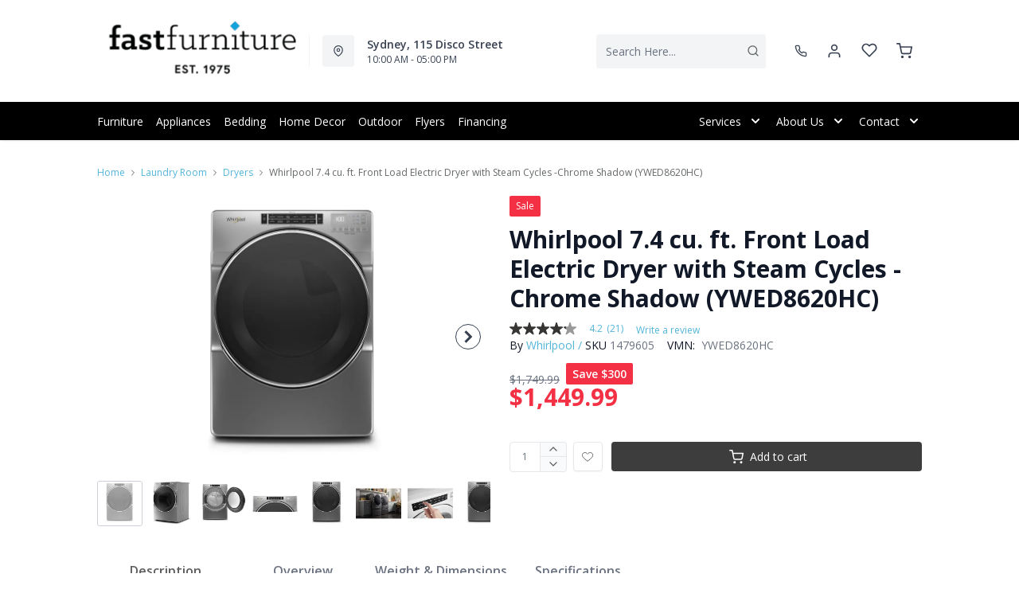

--- FILE ---
content_type: text/html; charset=utf-8
request_url: https://www.fastfurniture.ca/products/whirlpool-7-4-cu-ft-front-load-dryer-ywed8620hc-chrome-shadow
body_size: 43089
content:
<!DOCTYPE html>
<html lang="en" style="opacity:0;transition: opacity 500ms linear;">
  <meta name="google-site-verification" content="LnP6-YzGMg-d0aPY3MJ2szpieGzw54_cgPPlQYq6aVE"/>
  <meta name="viewport" content="width=device-width, initial-scale=1.0, height=device-height, minimum-scale=1.0, user-scalable=0, viewport-fit=cover">
  <head>
    <link href="https://fonts.googleapis.com/css2?family=Open+Sans:wght@300;400;500;600;700;800&display=swap" rel="stylesheet"><script type="application/javascript">
      var temName = "product"; //inititalize temName globally and remove other instances
      window.resourceBasePath = "//www.fastfurniture.ca/cdn/shop/t/50/assets/home.js?v=168518762847641322601756157503".split("home.js")[0]
    </script>
    <link rel="preconnect" href="https://cdn.shopify.com">
<link rel="preconnect" href="https://assets.dufresne.ca">
<link rel="preconnect" href="https://sr-tag.abtasty.com">
<link rel="preconnect" href="https://www.google-analytics.com">
<link rel="preconnect" href="https://s.acquire.io">
<link rel="preconnect" href="https://searchanise-ef84.kxcdn.com">
<link rel="preconnect" href="https://try.abtasty.com">
<link rel="preload" as="script" href="//www.fastfurniture.ca/cdn/shop/t/50/assets/product.js?v=47787182111626926841756157506" >
<link rel="preload" href="https://res.cloudinary.com/shared-furniture/image/upload/b_rgb:ffffff,c_pad,dpr_auto,f_auto,h_285,q_auto:low,w_400/c_pad,h_285,w_400/v1/products/WHL/YWED8620HC/images/1?pgw=1" as="image" media="(max-width: 400px)">
      <link rel="preload" href="https://res.cloudinary.com/shared-furniture/image/upload/b_rgb:ffffff,c_pad,dpr_auto,f_auto,h_499,q_auto:low,w_700/c_pad,h_499,w_700/v1/products/WHL/YWED8620HC/images/1?pgw=1" as="image" media="(min-width: 400.1px)">
    <script>
  window.YETT_BLACKLIST = [
    /easy-geo/,
    /swyment/,
    /analytics\.getshogun/,
    /messenger_commerce/,
    /pinimg\.com/,
    /justuno\.com/,
    /bat\.bing\.com/,
    /hotjar\.com/,
    /boomerang/,
    /tricorder/,
    /facebook/,
    /connect\.facebook\.net/,
    /assets\/admin/,
    /shop_events_listener/,
    /googletagmanager\.com/,
    /googletagmanager/,
    /gtm\.js/,
    /optimize\.js/,
    /browser-update\.org/,
    /tag\.rmp\.rakuten\.com/,
    /igodigital\.com/, // for salesforce
    /browser-update\.js/,
    /www\.gstatic\.com/,
    /static\.zotabox\.com/,
    /edge\.fullstory\.com/,
    /fullstory\.com/,
    /cdn\.shopify\.com\/shopifycloud\/shopify\/assets\/storefront/,
    
    /cdn\/shopifycloud\/boomerang/,
    /cdn\.shopify\.com\/s\/trekkie.*(js)$/,
    /cdn\/s\/trekkie\.storefront.*.min.js/,
    /d1liekpayvooaz\.cloudfront\.net/,
    /acquire\.io/,
    /sp\.analytics\.yahoo\.com/,
    /analytics\.tiktok\.com/,
    /cdn\.attn\.tv/,
    /s\.yimg\.com/, 
    /cdn\.jsdelivr\.net\/npm\/search-insights*/, 
    /content\.syndigo\.com/,
    /media\.flixcar\.com/,
    /media\.flixfacts\.com/,
    /aca\.506\.io/, 
    /wpm@*\/web-pixel-*\/sandbox\/worker\.modern\.js/,
    /ct\.pinterest\.com/, 
    /login-ds\.dotomi\.com/,
    /clarity\.ms/
  ]
</script>
<script src="//www.fastfurniture.ca/cdn/shop/t/50/assets/yett.min.js?v=104417259415931294491755633195"></script>





<script type="text/javascript">
  (function(){
    let ENABLE_HIDE = false;
    if(ENABLE_HIDE !== true) return

    let ENABLE_KEY = "tdg-key";

    const hideInit = function() {
        // Should we hide? If so, show overlay. If not, hide overlay.
        let hide = shouldHide()

        if(hide === true) {
            hideSite()
        } else {
            revealSite()
        }

        if(hide === true) {
            // Check if user should be able to access the site only if we are hiding
            handleAccess()
        }
    }

    const handleAccess = function() {
        let access = hasDebugParameter()

        if(access === true) {
            // Debug parameter found, set cookie and reload page
            setCookie()
            window.location.reload()
        }
    }

    const shouldHide = function() {
        // Hide if cookie doesn't exist
        let shouldHide = !cookieExists()

        return shouldHide
    }

    const setCookie = function() {
      var expiresMS = 24 * 60 * 60 * 1000 // 1 day
      var expiresDate = new Date()
      expiresDate.setTime(expiresDate.getTime() + expiresMS)
      document.cookie = `visible_${ENABLE_KEY}=true; expires=${expiresDate.toUTCString()}`
    }

    const cookieExists = function() {
      var hideSiteCookie = document.cookie.split('; ').find(c => c.startsWith(`visible_${ENABLE_KEY}`))

      return !!hideSiteCookie
    }

    const hideSite = function() {
        let overlay = document.querySelector('#site-hide');
        overlay.style.display = 'block';
    }

    const revealSite = function() {
        let overlay = document.querySelector('#site-hide');
        overlay.style.display = 'none';
    }

    const hasDebugParameter = function() {
        let params = new URLSearchParams(window.location.search)
        let debugParam = params.get('showsite') === 'true';

        return debugParam === true
    }

    hideInit()
  })();
</script>
<meta charset="utf-8"/>
    <meta http-equiv="X-UA-Compatible" content="IE=edge"/>
    <meta name="viewport" content="width=device-width, initial-scale=1.0, height=device-height, minimum-scale=1.0, user-scalable=0, viewport-fit=cover"/>
    <meta name="theme-color" content=""/>
    <meta http-equiv="Accept-CH" content="DPR, Width">
    <link rel="canonical" href="https://www.fastfurniture.ca/products/whirlpool-7-4-cu-ft-front-load-dryer-ywed8620hc-chrome-shadow" />
    <title>
      Whirlpool 7.4 cu. ft. Front Load Electric Dryer with Steam Cycles -Chr&nbsp;&#124; FAST Furniture</title>
    <meta name="description" content="Care is being flexible. That&#39;s why we help you do laundry in a way that fits your needs. Clothes are ready to wear thanks to the Steam Refresh cycle. It releases wrinkles and reduces odors without rewashing. Using water and a little heat, items that don&#39;t need to be rewashed are ready to wear in no time. Help keep wrinkles from setting into clean, dry fabrics. The Wrinkle Shield Plus option with Steam uses tumbling and steam for up to 150 minutes after the cycle ends or until you open the dryer door for improved wrinkle-fighting performance."><link rel="shortcut icon" href="https://res.cloudinary.com/drsg/image/upload/w_32,h_32,c_fill,f_auto,q_auto,dpr_auto,fl_progressive/https://res.cloudinary.com/drsg/image/upload/v1604421454/Kiosk/Ico/FASTico_h7qkne.ico" type="image/png"/>
    <style id="root-recliner-styles">
  :root{
    --color-gray-50: #F9FAFB;
    --color-gray-100: #F3F4F6;
    --color-gray-200: #E5E7EB;
    --color-gray-300: #D1D5DB;
    --color-gray-400: #9CA3AF;
    --color-gray-500: #6B7280;
    --color-gray-600: #4B5563;
    --color-gray-700: #374151;
    --color-gray-800: #1F2937;
    --color-gray-900: #111827;
    --color-yellow-100: #FEF9C3;
    --color-yellow-200: #FEF08A;
    --color-yellow-300: #FDE047;
    --color-yellow-400: #FACC15;
    --color-yellow-500: #EAB308;
    --color-orange-100: #FFEDD5;
    --color-orange-200: #FED7AA;
    --color-orange-300: #FDBA74;
    --color-orange-400: #FB923C;
    --color-orange-500: #F97316;
    --color-red-100: #FEE2E2;
    --color-red-200: #FECACA;
    --color-red-300: #FCA5A5;
    --color-red-400: #F87171;
    --color-red-500: #EF4444;
    --color-red-700: #DF1717;
    --color-green-100: #D1FAE5;
    --color-green-200: #A7F3D0;
    --color-green-300: #6EE7B7;
    --color-green-400: #34D399;
    --color-green-500: #10B981;
    --color-indigo-100: #E0E7FF;
    --color-indigo-200: #C7D2FE;
    --color-indigo-300: #A5B4FC;
    --color-indigo-400: #818CF8;
    --color-indigo-500: #6366F1;
    --color-on-sale: #f43044;
    --color-brand-50: #4c8c2b;
    --color-brand-100: #d6d6d6;
    --color-brand-300: #7a7a7a;
    --color-brand-500: #5c5c5c;
    --color-brand-700: #3d3d3d;
    --color-brand-800: #1f1f1f;
    --color-brand-900: #000000;
    --color-link: #53b5da;
    --color-link-hover: #323539;
    --color-text: #656a67;
    --color-headings: #000000;
    --font-body:  "Work Sans",sans-serif; 
    --font-heading:  Fraunces,serif; 
  }
  @font-face {font-family: "element-icons"; src: url("//www.fastfurniture.ca/cdn/shop/t/50/assets/element-icons.woff?v=169404310336129790121755633195") format("woff"), url("//www.fastfurniture.ca/cdn/shop/t/50/assets/element-icons.ttf?v=84375329467733851761755633195") format("truetype"); font-weight: normal; font-display: "auto"; font-style: normal;}

   
  body{
    background-color:#ffffff;
  font-family: "Open Sans", sans-serif!important;
  }
  #main-wrapper{
    background-color:#ffffff;
  }
  .show-after-load{
    opacity:0 !important;
    visibility: hidden !important;
  }
  html.css-loaded .show-after-load{
    opacity:1 !important;
    visibility: visible !important;
  }
</style>
<link rel="preload" as="style" href="//www.fastfurniture.ca/cdn/shop/t/50/assets/product.css?v=46374227890567490241756157500" id="rec-stylesheet">
  <noscript><link rel="stylesheet" href="//www.fastfurniture.ca/cdn/shop/t/50/assets/product.css?v=46374227890567490241756157500"></noscript>
<script>
const recStylesheet = document.querySelector('#rec-stylesheet');
recStylesheet.onload = function(e) {
  this.rel='stylesheet'
  document.documentElement.classList.add('css-loaded')
  setTimeout(function(){document.documentElement.style.opacity = 1;},1400)
  this.onload=null; // some browser fire this multiple times!
}
</script>
<style id="custom_css">@media (min-width: 768px){    body .header__logo {        max-width: 250px;   }}@media (min-width: 992px){     .header-v2 {       height: 160px !important;    }    .catalog-menu::before {        top: 160px !important;    }}.cart_side_sticky .contains-price ul li .text-black{color: var(--color-text) !important;}.menu_item, .navigation-bar ,.navigation-bar .container .items-center {background-color: #000000   !important;border-color: #00000 !important;}.menu_item__link {    color: #ffff !important;}.navigation-bar .container .border-t{border-top-width: 0px;}.menu_item svg path{fill: #ffff !important;}/*.header-v3{background-color: #FBB040 !important;}*//* Start - Tooltip */[data-title] {  position: relative;  text-transform: capitalize;}[data-title]:hover::before {  content: attr(data-title);  position: absolute;  bottom: -26px;  display: inline-block;  padding: 3px 6px;  border-radius: 2px;  background: #FFF;  color: #000;  font-size: 12px;  white-space: nowrap;  border:1px solid;  z-index:99;}/* End - Tooltip *//*Added margin top for product detail page start */ .template-product #shopify-section-footer {     margin-top: 1rem;}/*Added margin top for product detail page end */ .footer-links .footer-top__col-title b {     font-size: 14px;     font-weight: 600;} .products-list__item > div {    height: 100%;}.pdp__gallery .swiper-gallery .swiper-slide.swiper-slide-active {    opacity: 1;}.pdp .tabactive {    border-bottom: 3px solid var(--color-brand-500) !important;    color: var(--color-brand-500) !important;}.ab_original_searchbar {    display: block;}.no__html-support > a[class*="title-a-class-"] {  display: none !important;}</style>
<meta name="msvalidate.01" content="A89F8C4F4EFE4DFF5D8C56745DD9006D"><!-- Hotjar Tracking Code for https://www.fastfurniture.ca/ -->
<script>
    (function(h,o,t,j,a,r){
        h.hj=h.hj||function(){(h.hj.q=h.hj.q||[]).push(arguments)};
        h._hjSettings={hjid:2112128,hjsv:6};
        a=o.getElementsByTagName('head')[0];
        r=o.createElement('script');r.async=1;
        r.src=t+h._hjSettings.hjid+j+h._hjSettings.hjsv;
        a.appendChild(r);
    })(window,document,'https://static.hotjar.com/c/hotjar-','.js?sv=');
</script>
<!-- Global site tag (gtag.js) - Google Ads: 10865105095 --> <script async src="https://www.googletagmanager.com/gtag/js?id=AW-10865105095"></script> <script> window.dataLayer = window.dataLayer || []; function gtag(){dataLayer.push(arguments);} gtag('js', new Date()); gtag('config', 'AW-10865105095'); </script>

<!-- Google Tag Manager -->
<script>(function(w,d,s,l,i){w[l]=w[l]||[];w[l].push({'gtm.start':
new Date().getTime(),event:'gtm.js'});var f=d.getElementsByTagName(s)[0],
j=d.createElement(s),dl=l!='dataLayer'?'&l='+l:'';j.async=true;j.src=
'https://www.googletagmanager.com/gtm.js?id='+i+dl;f.parentNode.insertBefore(j,f);
})(window,document,'script','dataLayer','GTM-KBZJNXL');</script>
<!-- End Google Tag Manager -->
<script type="application/ld+json">
{
  "@context": "https://schema.org",
  "@type": "FurnitureStore",
  "name": "FAST Furniture",
  "image": "https://res.cloudinary.com/drsg/image/upload/w_256,f_auto,q_auto,dpr_auto,fl_progressive/Kiosk/Logo/newFASTlogo_reverse_auacsv.psd",
  "@id": "",
  "url": "https://www.fastfurniture.ca/",
  "telephone": "+1 902-539-4000",
  "address": {
    "@type": "PostalAddress",
    "streetAddress": "115 Disco Street",
    "addressLocality": "Sydney",
    "addressRegion": "NSW",
    "postalCode": "B1P 5V8",
    "addressCountry": "AU"
  },
  "geo": {
    "@type": "GeoCoordinates",
    "latitude": -33.8688197,
    "longitude": 151.2092955
  },
  "openingHoursSpecification": {
    "@type": "OpeningHoursSpecification",
    "dayOfWeek": [
      "Monday",
      "Tuesday",
      "Wednesday",
      "Thursday",
      "Friday",
      "Saturday"
    ],
    "opens": "10:00",
    "closes": "17:00"
  } 
}
</script><script type="application/ld+json">
  {
    "@context": "https://schema.org",
    "@type": "Organization",
    "name": "FAST Furniture",
    "url": "https:\/\/www.fastfurniture.ca",
    "description": "F.A.S.T. Furniture, your 100% family owned and operated father \u0026 sons team, serving Cape Breton since 1975. \"Our Family Serving Yours\"",
    "logo": "https:\/\/res.cloudinary.com\/drsg\/image\/upload\/w_256,c_scale,f_auto,q_auto,dpr_auto,fl_progressive\/https:\/\/res.cloudinary.com\/drsg\/image\/upload\/v1568224815\/Kiosk\/Logo\/FAST_logo.png",
    "image": "https:\/\/res.cloudinary.com\/drsg\/image\/upload\/w_256,c_scale,f_auto,q_auto,dpr_auto,fl_progressive\/https:\/\/res.cloudinary.com\/drsg\/image\/upload\/v1568224815\/Kiosk\/Logo\/FAST_logo.png",
    "sameAs": [
      "",
      "https:\/\/www.facebook.com\/fastfurniture",
      "",
      "https:\/\/www.instagram.com\/fastfurniturecb\/",
      "",
      "",
      "",
      ""
    ],
    "address": {
        "@type": "PostalAddress",
        "streetAddress": "115 Disco Street",
        "addressLocality": "Sydney",
        "addressRegion": "Nova Scotia",
        "postalCode": "B1P 5V8",
        "addressCountry": "Canada"
    },
    "telephone": "(902) 539-4000"
  }
  </script><script>window.performance && window.performance.mark && window.performance.mark('shopify.content_for_header.start');</script><meta name="google-site-verification" content="-0Umbatb5-uRXevDOox1_bz0HwR4VUx76Ol3Q2DYbq4">
<meta id="shopify-digital-wallet" name="shopify-digital-wallet" content="/16435441/digital_wallets/dialog">
<meta name="shopify-checkout-api-token" content="ec5160586adb3c31e29f9a6ce27503c5">
<link rel="alternate" type="application/json+oembed" href="https://www.fastfurniture.ca/products/whirlpool-7-4-cu-ft-front-load-dryer-ywed8620hc-chrome-shadow.oembed">
<script async="async" src="/checkouts/internal/preloads.js?locale=en-CA"></script>
<link rel="preconnect" href="https://shop.app" crossorigin="anonymous">
<script async="async" src="https://shop.app/checkouts/internal/preloads.js?locale=en-CA&shop_id=16435441" crossorigin="anonymous"></script>
<script id="apple-pay-shop-capabilities" type="application/json">{"shopId":16435441,"countryCode":"CA","currencyCode":"CAD","merchantCapabilities":["supports3DS"],"merchantId":"gid:\/\/shopify\/Shop\/16435441","merchantName":"FAST Furniture","requiredBillingContactFields":["postalAddress","email","phone"],"requiredShippingContactFields":["postalAddress","email","phone"],"shippingType":"shipping","supportedNetworks":["visa","masterCard","amex","discover","interac","jcb"],"total":{"type":"pending","label":"FAST Furniture","amount":"1.00"},"shopifyPaymentsEnabled":true,"supportsSubscriptions":true}</script>
<script id="shopify-features" type="application/json">{"accessToken":"ec5160586adb3c31e29f9a6ce27503c5","betas":["rich-media-storefront-analytics"],"domain":"www.fastfurniture.ca","predictiveSearch":true,"shopId":16435441,"locale":"en"}</script>
<script>var Shopify = Shopify || {};
Shopify.shop = "fast-furniture-ns.myshopify.com";
Shopify.locale = "en";
Shopify.currency = {"active":"CAD","rate":"1.0"};
Shopify.country = "CA";
Shopify.theme = {"name":"Recliner--2025-19-08","id":153454379267,"schema_name":"Recliner","schema_version":"15.25.2","theme_store_id":null,"role":"main"};
Shopify.theme.handle = "null";
Shopify.theme.style = {"id":null,"handle":null};
Shopify.cdnHost = "www.fastfurniture.ca/cdn";
Shopify.routes = Shopify.routes || {};
Shopify.routes.root = "/";</script>
<script type="module">!function(o){(o.Shopify=o.Shopify||{}).modules=!0}(window);</script>
<script>!function(o){function n(){var o=[];function n(){o.push(Array.prototype.slice.apply(arguments))}return n.q=o,n}var t=o.Shopify=o.Shopify||{};t.loadFeatures=n(),t.autoloadFeatures=n()}(window);</script>
<script>
  window.ShopifyPay = window.ShopifyPay || {};
  window.ShopifyPay.apiHost = "shop.app\/pay";
  window.ShopifyPay.redirectState = null;
</script>
<script id="shop-js-analytics" type="application/json">{"pageType":"product"}</script>
<script defer="defer" async type="module" src="//www.fastfurniture.ca/cdn/shopifycloud/shop-js/modules/v2/client.init-shop-cart-sync_BApSsMSl.en.esm.js"></script>
<script defer="defer" async type="module" src="//www.fastfurniture.ca/cdn/shopifycloud/shop-js/modules/v2/chunk.common_CBoos6YZ.esm.js"></script>
<script type="module">
  await import("//www.fastfurniture.ca/cdn/shopifycloud/shop-js/modules/v2/client.init-shop-cart-sync_BApSsMSl.en.esm.js");
await import("//www.fastfurniture.ca/cdn/shopifycloud/shop-js/modules/v2/chunk.common_CBoos6YZ.esm.js");

  window.Shopify.SignInWithShop?.initShopCartSync?.({"fedCMEnabled":true,"windoidEnabled":true});

</script>
<script>
  window.Shopify = window.Shopify || {};
  if (!window.Shopify.featureAssets) window.Shopify.featureAssets = {};
  window.Shopify.featureAssets['shop-js'] = {"shop-cart-sync":["modules/v2/client.shop-cart-sync_DJczDl9f.en.esm.js","modules/v2/chunk.common_CBoos6YZ.esm.js"],"init-fed-cm":["modules/v2/client.init-fed-cm_BzwGC0Wi.en.esm.js","modules/v2/chunk.common_CBoos6YZ.esm.js"],"init-windoid":["modules/v2/client.init-windoid_BS26ThXS.en.esm.js","modules/v2/chunk.common_CBoos6YZ.esm.js"],"shop-cash-offers":["modules/v2/client.shop-cash-offers_DthCPNIO.en.esm.js","modules/v2/chunk.common_CBoos6YZ.esm.js","modules/v2/chunk.modal_Bu1hFZFC.esm.js"],"shop-button":["modules/v2/client.shop-button_D_JX508o.en.esm.js","modules/v2/chunk.common_CBoos6YZ.esm.js"],"init-shop-email-lookup-coordinator":["modules/v2/client.init-shop-email-lookup-coordinator_DFwWcvrS.en.esm.js","modules/v2/chunk.common_CBoos6YZ.esm.js"],"shop-toast-manager":["modules/v2/client.shop-toast-manager_tEhgP2F9.en.esm.js","modules/v2/chunk.common_CBoos6YZ.esm.js"],"shop-login-button":["modules/v2/client.shop-login-button_DwLgFT0K.en.esm.js","modules/v2/chunk.common_CBoos6YZ.esm.js","modules/v2/chunk.modal_Bu1hFZFC.esm.js"],"avatar":["modules/v2/client.avatar_BTnouDA3.en.esm.js"],"init-shop-cart-sync":["modules/v2/client.init-shop-cart-sync_BApSsMSl.en.esm.js","modules/v2/chunk.common_CBoos6YZ.esm.js"],"pay-button":["modules/v2/client.pay-button_BuNmcIr_.en.esm.js","modules/v2/chunk.common_CBoos6YZ.esm.js"],"init-shop-for-new-customer-accounts":["modules/v2/client.init-shop-for-new-customer-accounts_DrjXSI53.en.esm.js","modules/v2/client.shop-login-button_DwLgFT0K.en.esm.js","modules/v2/chunk.common_CBoos6YZ.esm.js","modules/v2/chunk.modal_Bu1hFZFC.esm.js"],"init-customer-accounts-sign-up":["modules/v2/client.init-customer-accounts-sign-up_TlVCiykN.en.esm.js","modules/v2/client.shop-login-button_DwLgFT0K.en.esm.js","modules/v2/chunk.common_CBoos6YZ.esm.js","modules/v2/chunk.modal_Bu1hFZFC.esm.js"],"shop-follow-button":["modules/v2/client.shop-follow-button_C5D3XtBb.en.esm.js","modules/v2/chunk.common_CBoos6YZ.esm.js","modules/v2/chunk.modal_Bu1hFZFC.esm.js"],"checkout-modal":["modules/v2/client.checkout-modal_8TC_1FUY.en.esm.js","modules/v2/chunk.common_CBoos6YZ.esm.js","modules/v2/chunk.modal_Bu1hFZFC.esm.js"],"init-customer-accounts":["modules/v2/client.init-customer-accounts_C0Oh2ljF.en.esm.js","modules/v2/client.shop-login-button_DwLgFT0K.en.esm.js","modules/v2/chunk.common_CBoos6YZ.esm.js","modules/v2/chunk.modal_Bu1hFZFC.esm.js"],"lead-capture":["modules/v2/client.lead-capture_Cq0gfm7I.en.esm.js","modules/v2/chunk.common_CBoos6YZ.esm.js","modules/v2/chunk.modal_Bu1hFZFC.esm.js"],"shop-login":["modules/v2/client.shop-login_BmtnoEUo.en.esm.js","modules/v2/chunk.common_CBoos6YZ.esm.js","modules/v2/chunk.modal_Bu1hFZFC.esm.js"],"payment-terms":["modules/v2/client.payment-terms_BHOWV7U_.en.esm.js","modules/v2/chunk.common_CBoos6YZ.esm.js","modules/v2/chunk.modal_Bu1hFZFC.esm.js"]};
</script>
<script>(function() {
  var isLoaded = false;
  function asyncLoad() {
    if (isLoaded) return;
    isLoaded = true;
    var urls = ["\/\/www.powr.io\/powr.js?powr-token=fast-furniture-ns.myshopify.com\u0026external-type=shopify\u0026shop=fast-furniture-ns.myshopify.com","\/\/www.powr.io\/powr.js?powr-token=fast-furniture-ns.myshopify.com\u0026external-type=shopify\u0026shop=fast-furniture-ns.myshopify.com","https:\/\/plan-app-ui.fairstone.ca\/merchants\/fast-furniture-ns\/fairstone-script-1cxxeambjuyl7a.js?shop=fast-furniture-ns.myshopify.com","\/\/cool-image-magnifier.product-image-zoom.com\/js\/core\/main.min.js?timestamp=1756309051\u0026shop=fast-furniture-ns.myshopify.com","https:\/\/searchanise-ef84.kxcdn.com\/widgets\/shopify\/init.js?a=9A2g3G8s5y\u0026shop=fast-furniture-ns.myshopify.com"];
    for (var i = 0; i < urls.length; i++) {
      var s = document.createElement('script');
      s.type = 'text/javascript';
      s.async = true;
      s.src = urls[i];
      var x = document.getElementsByTagName('script')[0];
      x.parentNode.insertBefore(s, x);
    }
  };
  if(window.attachEvent) {
    window.attachEvent('onload', asyncLoad);
  } else {
    window.addEventListener('load', asyncLoad, false);
  }
})();</script>
<script id="__st">var __st={"a":16435441,"offset":-14400,"reqid":"2f2c211b-c62a-48bf-b6b5-8452088ddb35-1768860961","pageurl":"www.fastfurniture.ca\/products\/whirlpool-7-4-cu-ft-front-load-dryer-ywed8620hc-chrome-shadow","u":"d4a9994639f6","p":"product","rtyp":"product","rid":6055723761863};</script>
<script>window.ShopifyPaypalV4VisibilityTracking = true;</script>
<script id="captcha-bootstrap">!function(){'use strict';const t='contact',e='account',n='new_comment',o=[[t,t],['blogs',n],['comments',n],[t,'customer']],c=[[e,'customer_login'],[e,'guest_login'],[e,'recover_customer_password'],[e,'create_customer']],r=t=>t.map((([t,e])=>`form[action*='/${t}']:not([data-nocaptcha='true']) input[name='form_type'][value='${e}']`)).join(','),a=t=>()=>t?[...document.querySelectorAll(t)].map((t=>t.form)):[];function s(){const t=[...o],e=r(t);return a(e)}const i='password',u='form_key',d=['recaptcha-v3-token','g-recaptcha-response','h-captcha-response',i],f=()=>{try{return window.sessionStorage}catch{return}},m='__shopify_v',_=t=>t.elements[u];function p(t,e,n=!1){try{const o=window.sessionStorage,c=JSON.parse(o.getItem(e)),{data:r}=function(t){const{data:e,action:n}=t;return t[m]||n?{data:e,action:n}:{data:t,action:n}}(c);for(const[e,n]of Object.entries(r))t.elements[e]&&(t.elements[e].value=n);n&&o.removeItem(e)}catch(o){console.error('form repopulation failed',{error:o})}}const l='form_type',E='cptcha';function T(t){t.dataset[E]=!0}const w=window,h=w.document,L='Shopify',v='ce_forms',y='captcha';let A=!1;((t,e)=>{const n=(g='f06e6c50-85a8-45c8-87d0-21a2b65856fe',I='https://cdn.shopify.com/shopifycloud/storefront-forms-hcaptcha/ce_storefront_forms_captcha_hcaptcha.v1.5.2.iife.js',D={infoText:'Protected by hCaptcha',privacyText:'Privacy',termsText:'Terms'},(t,e,n)=>{const o=w[L][v],c=o.bindForm;if(c)return c(t,g,e,D).then(n);var r;o.q.push([[t,g,e,D],n]),r=I,A||(h.body.append(Object.assign(h.createElement('script'),{id:'captcha-provider',async:!0,src:r})),A=!0)});var g,I,D;w[L]=w[L]||{},w[L][v]=w[L][v]||{},w[L][v].q=[],w[L][y]=w[L][y]||{},w[L][y].protect=function(t,e){n(t,void 0,e),T(t)},Object.freeze(w[L][y]),function(t,e,n,w,h,L){const[v,y,A,g]=function(t,e,n){const i=e?o:[],u=t?c:[],d=[...i,...u],f=r(d),m=r(i),_=r(d.filter((([t,e])=>n.includes(e))));return[a(f),a(m),a(_),s()]}(w,h,L),I=t=>{const e=t.target;return e instanceof HTMLFormElement?e:e&&e.form},D=t=>v().includes(t);t.addEventListener('submit',(t=>{const e=I(t);if(!e)return;const n=D(e)&&!e.dataset.hcaptchaBound&&!e.dataset.recaptchaBound,o=_(e),c=g().includes(e)&&(!o||!o.value);(n||c)&&t.preventDefault(),c&&!n&&(function(t){try{if(!f())return;!function(t){const e=f();if(!e)return;const n=_(t);if(!n)return;const o=n.value;o&&e.removeItem(o)}(t);const e=Array.from(Array(32),(()=>Math.random().toString(36)[2])).join('');!function(t,e){_(t)||t.append(Object.assign(document.createElement('input'),{type:'hidden',name:u})),t.elements[u].value=e}(t,e),function(t,e){const n=f();if(!n)return;const o=[...t.querySelectorAll(`input[type='${i}']`)].map((({name:t})=>t)),c=[...d,...o],r={};for(const[a,s]of new FormData(t).entries())c.includes(a)||(r[a]=s);n.setItem(e,JSON.stringify({[m]:1,action:t.action,data:r}))}(t,e)}catch(e){console.error('failed to persist form',e)}}(e),e.submit())}));const S=(t,e)=>{t&&!t.dataset[E]&&(n(t,e.some((e=>e===t))),T(t))};for(const o of['focusin','change'])t.addEventListener(o,(t=>{const e=I(t);D(e)&&S(e,y())}));const B=e.get('form_key'),M=e.get(l),P=B&&M;t.addEventListener('DOMContentLoaded',(()=>{const t=y();if(P)for(const e of t)e.elements[l].value===M&&p(e,B);[...new Set([...A(),...v().filter((t=>'true'===t.dataset.shopifyCaptcha))])].forEach((e=>S(e,t)))}))}(h,new URLSearchParams(w.location.search),n,t,e,['guest_login'])})(!0,!0)}();</script>
<script integrity="sha256-4kQ18oKyAcykRKYeNunJcIwy7WH5gtpwJnB7kiuLZ1E=" data-source-attribution="shopify.loadfeatures" defer="defer" src="//www.fastfurniture.ca/cdn/shopifycloud/storefront/assets/storefront/load_feature-a0a9edcb.js" crossorigin="anonymous"></script>
<script crossorigin="anonymous" defer="defer" src="//www.fastfurniture.ca/cdn/shopifycloud/storefront/assets/shopify_pay/storefront-65b4c6d7.js?v=20250812"></script>
<script data-source-attribution="shopify.dynamic_checkout.dynamic.init">var Shopify=Shopify||{};Shopify.PaymentButton=Shopify.PaymentButton||{isStorefrontPortableWallets:!0,init:function(){window.Shopify.PaymentButton.init=function(){};var t=document.createElement("script");t.src="https://www.fastfurniture.ca/cdn/shopifycloud/portable-wallets/latest/portable-wallets.en.js",t.type="module",document.head.appendChild(t)}};
</script>
<script data-source-attribution="shopify.dynamic_checkout.buyer_consent">
  function portableWalletsHideBuyerConsent(e){var t=document.getElementById("shopify-buyer-consent"),n=document.getElementById("shopify-subscription-policy-button");t&&n&&(t.classList.add("hidden"),t.setAttribute("aria-hidden","true"),n.removeEventListener("click",e))}function portableWalletsShowBuyerConsent(e){var t=document.getElementById("shopify-buyer-consent"),n=document.getElementById("shopify-subscription-policy-button");t&&n&&(t.classList.remove("hidden"),t.removeAttribute("aria-hidden"),n.addEventListener("click",e))}window.Shopify?.PaymentButton&&(window.Shopify.PaymentButton.hideBuyerConsent=portableWalletsHideBuyerConsent,window.Shopify.PaymentButton.showBuyerConsent=portableWalletsShowBuyerConsent);
</script>
<script data-source-attribution="shopify.dynamic_checkout.cart.bootstrap">document.addEventListener("DOMContentLoaded",(function(){function t(){return document.querySelector("shopify-accelerated-checkout-cart, shopify-accelerated-checkout")}if(t())Shopify.PaymentButton.init();else{new MutationObserver((function(e,n){t()&&(Shopify.PaymentButton.init(),n.disconnect())})).observe(document.body,{childList:!0,subtree:!0})}}));
</script>
<link id="shopify-accelerated-checkout-styles" rel="stylesheet" media="screen" href="https://www.fastfurniture.ca/cdn/shopifycloud/portable-wallets/latest/accelerated-checkout-backwards-compat.css" crossorigin="anonymous">
<style id="shopify-accelerated-checkout-cart">
        #shopify-buyer-consent {
  margin-top: 1em;
  display: inline-block;
  width: 100%;
}

#shopify-buyer-consent.hidden {
  display: none;
}

#shopify-subscription-policy-button {
  background: none;
  border: none;
  padding: 0;
  text-decoration: underline;
  font-size: inherit;
  cursor: pointer;
}

#shopify-subscription-policy-button::before {
  box-shadow: none;
}

      </style>

<script>window.performance && window.performance.mark && window.performance.mark('shopify.content_for_header.end');</script>
    <meta property="og:site_name" content="FAST Furniture">
<meta property="og:url" content="https://www.fastfurniture.ca/products/whirlpool-7-4-cu-ft-front-load-dryer-ywed8620hc-chrome-shadow">
<meta property="og:title" content="Whirlpool 7.4 cu. ft. Front Load Electric Dryer with Steam Cycles -Chrome Shadow (YWED8620HC)">
<meta property="og:type" content="product">
<meta property="og:description" content="Care is being flexible. That&#39;s why we help you do laundry in a way that fits your needs. Clothes are ready to wear thanks to the Steam Refresh cycle. It releases wrinkles and reduces odors without rewashing. Using water and a little heat, items that don&#39;t need to be rewashed are ready to wear in no time. Help keep wrinkles from setting into clean, dry fabrics. The Wrinkle Shield Plus option with Steam uses tumbling and steam for up to 150 minutes after the cycle ends or until you open the dryer door for improved wrinkle-fighting performance."><meta property="product:availability" content="instock">
  <meta property="product:price:amount" content="1,449.99">
  <meta property="product:price:currency" content="CAD"><meta property="og:image" content="http://www.fastfurniture.ca/cdn/shop/files/1_ac073774-a310-4f9b-a3d6-2c4075bf7b28_1200x.jpg?v=1734641600">
      <meta property="og:image:secure_url" content="https://www.fastfurniture.ca/cdn/shop/files/1_ac073774-a310-4f9b-a3d6-2c4075bf7b28_1200x.jpg?v=1734641600">
      <meta property="og:image:alt" content="Whirlpool Front Load Dryer (YWED8620HC) - Chrome Shadow"><meta property="og:image" content="http://www.fastfurniture.ca/cdn/shop/files/2_dda3c138-c040-4378-93fe-cc9b3e1bdca1_1200x.jpg?v=1729110183">
      <meta property="og:image:secure_url" content="https://www.fastfurniture.ca/cdn/shop/files/2_dda3c138-c040-4378-93fe-cc9b3e1bdca1_1200x.jpg?v=1729110183">
      <meta property="og:image:alt" content="Whirlpool Front Load Dryer (YWED8620HC) - Chrome Shadow"><meta property="og:image" content="http://www.fastfurniture.ca/cdn/shop/files/3_658eb712-c50c-49d1-a117-0244069b1018_1200x.jpg?v=1729110185">
      <meta property="og:image:secure_url" content="https://www.fastfurniture.ca/cdn/shop/files/3_658eb712-c50c-49d1-a117-0244069b1018_1200x.jpg?v=1729110185">
      <meta property="og:image:alt" content="Whirlpool Front Load Dryer (YWED8620HC) - Chrome Shadow">
<meta name="twitter:site" content="@">
<meta name="twitter:card" content="summary_large_image">
<meta name="twitter:title" content="Whirlpool 7.4 cu. ft. Front Load Electric Dryer with Steam Cycles -Chrome Shadow (YWED8620HC)">
<meta name="twitter:description" content="Care is being flexible. That&#39;s why we help you do laundry in a way that fits your needs. Clothes are ready to wear thanks to the Steam Refresh cycle. It releases wrinkles and reduces odors without rewashing. Using water and a little heat, items that don&#39;t need to be rewashed are ready to wear in no time. Help keep wrinkles from setting into clean, dry fabrics. The Wrinkle Shield Plus option with Steam uses tumbling and steam for up to 150 minutes after the cycle ends or until you open the dryer door for improved wrinkle-fighting performance.">
<script>
  var rock_messages = {"en":{"products": { "product": {"inventory_tracking_in_stock":"%{qty} in stock", "inventory_tracking_threshold_message":"Reservable" },"atp" : {"ships_by":"Ships by", "ships_as_soon_as":"Ships as soon as"} },"header":{"cart":{"top":"My","bottom":"Cart"},"account":{"top":"My","bottom":"Account","loggedInTop":"My Account"},"wishlist":{"top":"My","bottom":"Wishlist"},"search":{"placeholder":"Search Here..."}},"slideIns":{"account":{"greeting":"Hi {customer}!","heading":"Sign in to your account!"},"wishlist":{"heading":"My Wishlist ({num})","instructions":"Click on the {icon} icons to collect products here!"},"cart":{"heading":"My Cart ({num})","subtotalLabel":"Subtotal:","checkoutBtn":"Checkout"}},"cart":{"heading":"my cart","products":{"removeBtn":"Remove","addToWishlistBtn":"Add to wishlist","removeFromWishlistBtn":"Added to wishlist","originalPriceLabel":"Original Price","salePriceLabel":"Sale Price","discountedPriceLabel":"Discounted Price","quantityPickerLabel":"Quantity","quantityValue":"x {num}","totalLabel":"Total","totalSavedLabel":"{num} saved!","discountValue":"Discount: {num}"},"orderSummaryLabel":"Order Summary","originalPriceLabel":"Original Price","youSaveLabel":"You save","tax":{"gst":{"label":"Est. GST","value":"Calculated at checkout"},"pst":{"label":"Est. PST","value":"Calculated at checkout"}},"shippingOrPickup":{"label":"Shipping \/ Pickup","value":"Select at checkout"},"total":{"label":"Total","subscript":"before tax"},"continueToCheckoutBtn":"Continue to Checkout","continueWithCardBtn":"Proceed to checkout","continueWithFinancingBtn":"Checkout With Financing", "selectFinancingOption":"Select a Finance Option","whatsIncluded":"Translation missing: en.rock_messages.cart.whatsIncluded", "pdpRegionNotAvailableMsg":"Translation missing: en.rock_messages.cart.pdpRegionNotAvailableMsg", "cartRegionNotAvailableMsg":"Translation missing: en.rock_messages.cart.cartRegionNotAvailableMsg","cartDrsgApplianceNotAvailableMsg":"Financing is not available for this product.", "miniCart":{"protect":"Translation missing: en.rock_messages.cart.miniCart.protect", "protectOneQTY":"Translation missing: en.rock_messages.cart.miniCart.protectOneQTY", "protection":"Translation missing: en.rock_messages.cart.miniCart.protection", "protectionPlanUpdated":"Translation missing: en.rock_messages.cart.miniCart.protectionPlanUpdated", "pppModalCTA_Add":"Translation missing: en.rock_messages.cart.miniCart.pppModalCTA_Add", "pppModalCTA_Or":"Translation missing: en.rock_messages.cart.miniCart.pppModalCTA_Or", "yearLabel":"Translation missing: en.rock_messages.cart.miniCart.yearLabel", "noThanks":"Translation missing: en.rock_messages.cart.miniCart.noThanks"}}, "isPPPErrorStr": {"errorMessage":"This protection plan is currently unavailable in your region. Please remove it to continue to checkout."},"storeLocator":{"heading":"You closest store based on","updateBtn":"Update","updateBtnLong":"Update Postal Code","updateOr":"or","today":"Today:","getDirectionsBtn":"Get Directions","allLocationsBtn":"All Locations","shippingOptionsBtn":"Shipping Options","qcMessageFrench":"Translation missing: en.rock_messages.storeLocator.qcMessageFrench","qcMessageEnglish":"Translation missing: en.rock_messages.storeLocator.qcMessageEnglish"},"shippingNotification":{"spendToGetFreeShippingMessage":"Spend {spend} more to get free shipping!"},"forms":{"newsletter":{"email_placeholder":"Email address","error":"Error"},"login":{"emailAddressLabel":"Email Address","passwordLabel":"Password","forgotPasswordBtn":"Forgot password?","signInBtn":"Sign In","newCustomerLabel":"New Customer?","createAccountBtn":"Create Account"}},"pdp":{"brandLabel":"By","skuLabel":"SKU:","vendorModelNumberLabel":"VMN:","addToWishlistBtn":"Add to wishlist","removeFromWishlistBtn":"Added to wishlist","addToCartBtn":"Add to cart", "stickyaddToCartBtn":"Add to cart", "closestStore":"Your closest store:","financingTab":{"title":"Financing Options","learnMore":{"prefix":"** Learn More about {0}","suffix":"Financing"},"monthsLabel":"{num} months **"},"infoTab":{"title":"Product Information","overviewLabel":"Overview","detailsLabel":"Product Details","featuresLabel":"Features","specificationsLabel":"Specifications","dimensions":{"label":"Dimensions","width":"W:","depth":"D:","height":"H:"},"weightLabel":"Weight","assemblyInstructions":{"label":"Assembly Instructions","btn":"Download Assembly Instructions"},"additionalDimensionsLabel":"Additional Dimensions"},"itemsIncludedTab":{"title":"Items Included","quantityLabel":"Quantity:","dimensions":{"label":"Dimensions:","width":"W:","depth":"D:","height":"H:"},"vendorModelNoLabel":"VMN:"},"reviewsTab":{"title":"Customer Reviews"},"seriesTab":{"title":"Also in this Series"}, "discountLables":{"save":"Save", "saveupto":"Save up to", "percentOff":"%"}},"financing":{"label":"As low as","value":"{cost} per month ({num} Months)","noPaymentForXMonth":"No Payments Same As Cash for {num} Months", "financingAvailable":"Financing Available", "financingCreditAvailable":"credit available with Fairstone","financingCreditAvailableCheckout":"Credit available with Fairstone during checkout,","financingLearnMore":"Learn More About Financing","efNoPaymentForXMonth":"Pay now or don\u0026#39;t pay for {num} mos.", "equalMonthPayment":"equal monthly payments","airPercentage":"at {air}% AIR","noInterest":"no interest", "deferredPayment":"Deferred payments", "months":"months", "chatNow":"Chat now", "financingPlans":"Financing Plans", "financingCalculator":"Financing Calculator", "financeWant":"1. How much do you want to finance?", "reviewMontlyPayment":"2. Review equal monthly payment options.*", "totalFinancingAmount":"Total financing amount", "approvedCredit":"*On approved credit. Plus applicable fees and taxes.", "monthSign":"\/mo.","efInfoWindowDetailLink":"Learn More","efInfoWindowMsg":"On approved credit. Plus applicable fees and taxes.","label_prefix":"Or pay","financingCalulatorLink":"Financing calculator","efOrderSummartDetailLink":"See how","efMonthDetails":"{months} mos.","apply":"Apply","terms":"Terms","affirmText":"Translation missing: en.rock_messages.financing.affirmText","affirmCta":"Translation missing: en.rock_messages.financing.affirmCta","remaining":"remaining","lessThanHour":"Less than an hour remaining","saleEnds":"Sale ends"},"breadcrumbs":{"home":"Home"},"store":{"storeHoursLabel":"Store Hours","openTodayLabel":"Open today","storeAddressLabel":"Store Address","storePhoneLabel":"Store Phone","storeGuestCareCenterPhoneLabel":"Guest Care Center Phone","supportLabel":"Support","bookAppointmentLabel":"Book an appointment","storePageNotFoundError":"Store Page not found!", "otherStoreLocations": "Other Locations"},"menu":{"backBtn":"Back","browseAllBtn":"Browse all","shopAllBtn":"Shop all"},"collection":{"sortByLabel":"Sort by:","showInStockLabel":"Only Available:","displayingTotalLabel":"Displaying {num} out of {total} items","displayingNumLabel":"Displaying {num} items","noMoreItems":"No more items","noResultsFound":"No Results Found","readMoreBtn":"read more","readLessBtn":"read less","filter":{"heading":"Filters","showLess":"Show less","showMore":"Show more","clearAll":"Clear All","searchFor":"Search for"},"infinite":{"label":{"known":"There are {num} more products to see","unknown":"There are more products to see"},"button":"LOAD MORE"},"headerV2":{"subcollectionSelectorLabel":"show me","subcollectionSelectorDefaultValue":"everything"}},"promos":{"bundles":{"heading":"Limited time offer","openSectionBtn":"View Savings","closeSectionBtn":"Close","orLabel":"or","offerLabel":"Offer:","buyThisLabel":"Buy this:","getThisLabel":"Select your discount: {num} items","totalPriceLabel":"Total price","addItemsToCartBtn":"Add 2 items to cart"},"bar":{"viewMoreBtn":"View More Deals","viewMoreBtnSecondary":"from this category"}},"addressBook":{"addressBook":"Address Book","addAddress":"Add Address","Address1":"Address 1","Address2":"Address 2","City":"City","Province":"Province","Country":"Country","PostalCode":"Postal Code"},"general":{"currentItem":"Current Item","myAccount":"My Account","myOrders":"My Orders","logOut":"Log out","cancel":"Cancel","FirstName":"First Name","LastName":"Last Name","PleaseInput":"Please Input","Save":"Save","Delete":"Delete","Edit":"Edit","Default":"Default","SetDefault":"Set Default"},"cartOrderSummaryMessages": {"messagePromo" : "*If you have a promo code you may apply it at checkout.","ef_messagePromoMobile" : "Translation missing: en.rock_messages.cartOrderSummaryMessages.ef_messagePromoMobile","messageShippingOrPickup" : "Select your shipping or pick up option in the checkout","atpMessage" : "Receive your items as early as {atp} ","financeMessage" : "Learn More About Financing","ef_financeMessage":"Explore other financing options"},"productCard":{"quickView":"Quick View"},"algolia":{"loadMore":"Load More","currentlyViewing":"Viewing {start} - {end} of {total} products","queryResults":"{total} Search results for “{query}”","queryResultsPLP":"Displaying {total} Results","filters":"Filters","todayDeal":"Today\u0026#39;s deals","fastDeliveryTO":"Fast Delivery to","mobileFilters":"Filter \u0026amp; Sort","filter":"Translation missing: en.rock_messages.algolia.filter","sort":"Translation missing: en.rock_messages.algolia.sort","viewXProducts":"View {total} products","sortByLabel":"Sort by:","clearAll":"Clear All","noSearchResult":"Sorry, we currently don\u0026#39;t have any products that match your preferences.","tryTheFollowing":"Try the following:","noSearchResultLi-1":"Shop by category.","noSearchResultLi-2":"Disable fast delivery option or today’s deals.","noSearchResultLi-3":"Verify your postal code."},"algoliaAutoComplete": {"trendingSearch" : "Trending searches","mostPopular" : "Most popular","mostPopularSearchTerm" : "Most popular results for {searchTerm}","suggestions" : "Suggestions","viewAll" : "View all","clearAll" : "Clear all","recentSearches" : "Recent searches","noSearchResult" : "Sorry, we didn\u0026#39;t find any matches for {searchTerm} ","tryTheFollowing" : "Try the following:","noSearchResultLi-1" : "Double check your spelling","noSearchResultLi-2" : "Shop by category"},"rta": {"tabLabel" : "Assembly documents","tabDetailHeading" : "Assembly instructions","downloadAll" : "Download all","vmn" : "VMN","documentLabel" : "Assembly document", "customerRequiredAssembly":"Customer assembly required", "seeDetails":"See details ", "assemblyRequired":"Assembly required", "anyQuestions":"Any questions?", "downloadDocument":"Download #{item}", "viewDocument":"View #{item}", "chatNow":"Chat now"},"blogs": {"byAuthor" : "by {author}","loadMore" : "Load more","paginationDetail" : "Viewing {start} - {end} of {total} articles","sort" : "Sort","sortByLabel" : "Sort By","noSearchResult" : "Sorry, we didn’t find any matches for “{searchTerm}”.","tryTheFollowing" : "Try the following:","noSearchResultLi-1" : "Double-check your spelling.","noSearchResultLi-2" : "Use more general keywords (e.g., \u0026quot;sofa\u0026quot; instead of \u0026quot;blue velvet sofa\u0026quot;).","noSearchResultLi-3" : "Browse our popular categories below for fresh ideas.","checkoutBlog" : "Check out our latest blog posts","searchIn" : "Search in {pageTitle}","sortNewest" : "Newest","sortOldest" : "Oldest","sortAtoZ" : "A-Z","sortZtoA" : "Z-A","tags" : "Tags"}}}
// prettier-ignore
  var tdg = {
    shop: {
      id: 16435441,
      name: "FAST Furniture",
      base_url: "https:\/\/www.fastfurniture.ca",
      settings: {"preload_tags":"","admin_customer_tag":"TDGAdmin","remove_strings_characters":"","page_templates":"","bread_enable_pdp":true,"bread_enable_collection":true,"bread_enable_my_account":true,"bread_enable_blog":true,"cypress_setting":"","cart_type":"basic","cart_delivery_prepend_title":"Free Pick Up","cart_delivery_prepend_handle":"Better Shipping App-BetterShipping-Free%20Pick%20Up-0.00","cart_delivery_prepend_price":"0","cart_sfl":false,"cart_sfl_api":"https:\/\/4gyo0dk62l.execute-api.ca-central-1.amazonaws.com\/development","Learn_more_about_financing":"\/pages\/financing","cart_show_q":true,"handle_fairstone_planissue":false,"fairstone_script_url":"ajax\/libs\/jquery\/3.5.1\/jquery.min.js","enable_shipping_note":false,"free_shipping_cutoff":500,"free_shipping_cart_message":"You may qualify for free local shipping*","checkout_fairstone_selector":"38499549253","checkout_fairstone_text":"Financing","checkout_show_fairstone_logo":true,"checkout_show_fairstone_financing_card":true,"collection_header_type":"v1","collection_content_type":"shopify","collection_algolia_facets":"","collection_algolia_show_more_limit":5,"collection_algolia_refinements_excluded_attributes":"","collection_algolia_sort_indexes":"","collection_algolia_num_items":36,"collection_algolia_appliance_categories":"Laundry Room,Kitchen Appliances","collection_section_type":"original","address_section":"new","my_account_section":false,"order_section":true,"wishlist_account":false,"chat_now_account":false,"my_account_section_url":"\/account\/addresses","canada_area_code":"","color_text_darkness":"color_gray_700","color_headings":"#000000","color_link":"#53b5da","color_link_hover":"#323539","color_body":"#ffffff","color_main":"#ffffff","on_sale_price_color":"#f43044","color_brand_50":"#4c8c2b","color_brand_100":"#d6d6d6","color_brand_300":"#7a7a7a","color_brand_500":"#5c5c5c","color_brand_700":"#3d3d3d","color_brand_800":"#1f1f1f","color_brand_900":"#000000","default_theme_color":"#F98D2C","enable_console_logs":false,"custom_css":"@media (min-width: 768px){\n    body .header__logo {\n        max-width: 250px;\n   }\n}\n@media (min-width: 992px){ \n    .header-v2 {\n       height: 160px !important;\n    }\n    .catalog-menu::before {\n        top: 160px !important;\n    }\n}\n.cart_side_sticky .contains-price ul li .text-black{\ncolor: var(--color-text) !important;\n}\n.menu_item, .navigation-bar ,.navigation-bar .container .items-center {background-color: #000000   !important;\nborder-color: #00000 !important;}\n.menu_item__link {\n    color: #ffff !important;\n}\n.navigation-bar .container .border-t{\nborder-top-width: 0px;\n}\n.menu_item svg path{\nfill: #ffff !important;\n}\n\/*.header-v3{\nbackground-color: #FBB040 !important;\n}*\/\n\/* Start - Tooltip *\/\n[data-title] {\n  position: relative;\n  text-transform: capitalize;\n}\n[data-title]:hover::before {\n  content: attr(data-title);\n  position: absolute;\n  bottom: -26px;\n  display: inline-block;\n  padding: 3px 6px;\n  border-radius: 2px;\n  background: #FFF;\n  color: #000;\n  font-size: 12px;\n  white-space: nowrap;\n  border:1px solid;\n  z-index:99;\n}\n\/* End - Tooltip *\/\n\/*Added margin top for product detail page start *\/\n .template-product #shopify-section-footer {\n     margin-top: 1rem;\n}\n\/*Added margin top for product detail page end *\/\n .footer-links .footer-top__col-title b {\n     font-size: 14px;\n     font-weight: 600;\n}\n .products-list__item \u003e div {\n    height: 100%;\n}\n\n.pdp__gallery .swiper-gallery .swiper-slide.swiper-slide-active {\n    opacity: 1;\n}\n\n.pdp .tabactive {\n    border-bottom: 3px solid var(--color-brand-500) !important;\n    color: var(--color-brand-500) !important;\n}\n.ab_original_searchbar {\n    display: block;\n}\n\n.no__html-support \u003e a[class*=\"title-a-class-\"] {\n  display: none !important;\n}","enable_Custom_message":false,"custom_Message":"","enable_custom_head_meta":true,"custom_head_meta":"\u003cmeta name=\"msvalidate.01\" content=\"A89F8C4F4EFE4DFF5D8C56745DD9006D\"\u003e","enable_custom_head_js":true,"custom_head_js":"\u003c!-- Hotjar Tracking Code for https:\/\/www.fastfurniture.ca\/ --\u003e\n\u003cscript\u003e\n    (function(h,o,t,j,a,r){\n        h.hj=h.hj||function(){(h.hj.q=h.hj.q||[]).push(arguments)};\n        h._hjSettings={hjid:2112128,hjsv:6};\n        a=o.getElementsByTagName('head')[0];\n        r=o.createElement('script');r.async=1;\n        r.src=t+h._hjSettings.hjid+j+h._hjSettings.hjsv;\n        a.appendChild(r);\n    })(window,document,'https:\/\/static.hotjar.com\/c\/hotjar-','.js?sv=');\n\u003c\/script\u003e\n\u003c!-- Global site tag (gtag.js) - Google Ads: 10865105095 --\u003e \u003cscript async src=\"https:\/\/www.googletagmanager.com\/gtag\/js?id=AW-10865105095\"\u003e\u003c\/script\u003e \u003cscript\u003e window.dataLayer = window.dataLayer || []; function gtag(){dataLayer.push(arguments);} gtag('js', new Date()); gtag('config', 'AW-10865105095'); \u003c\/script\u003e\n\n\u003c!-- Google Tag Manager --\u003e\n\u003cscript\u003e(function(w,d,s,l,i){w[l]=w[l]||[];w[l].push({'gtm.start':\nnew Date().getTime(),event:'gtm.js'});var f=d.getElementsByTagName(s)[0],\nj=d.createElement(s),dl=l!='dataLayer'?'\u0026l='+l:'';j.async=true;j.src=\n'https:\/\/www.googletagmanager.com\/gtm.js?id='+i+dl;f.parentNode.insertBefore(j,f);\n})(window,document,'script','dataLayer','GTM-KBZJNXL');\u003c\/script\u003e\n\u003c!-- End Google Tag Manager --\u003e\n\u003cscript type=\"application\/ld+json\"\u003e\n{\n  \"@context\": \"https:\/\/schema.org\",\n  \"@type\": \"FurnitureStore\",\n  \"name\": \"FAST Furniture\",\n  \"image\": \"https:\/\/res.cloudinary.com\/drsg\/image\/upload\/w_256,f_auto,q_auto,dpr_auto,fl_progressive\/Kiosk\/Logo\/newFASTlogo_reverse_auacsv.psd\",\n  \"@id\": \"\",\n  \"url\": \"https:\/\/www.fastfurniture.ca\/\",\n  \"telephone\": \"+1 902-539-4000\",\n  \"address\": {\n    \"@type\": \"PostalAddress\",\n    \"streetAddress\": \"115 Disco Street\",\n    \"addressLocality\": \"Sydney\",\n    \"addressRegion\": \"NSW\",\n    \"postalCode\": \"B1P 5V8\",\n    \"addressCountry\": \"AU\"\n  },\n  \"geo\": {\n    \"@type\": \"GeoCoordinates\",\n    \"latitude\": -33.8688197,\n    \"longitude\": 151.2092955\n  },\n  \"openingHoursSpecification\": {\n    \"@type\": \"OpeningHoursSpecification\",\n    \"dayOfWeek\": [\n      \"Monday\",\n      \"Tuesday\",\n      \"Wednesday\",\n      \"Thursday\",\n      \"Friday\",\n      \"Saturday\"\n    ],\n    \"opens\": \"10:00\",\n    \"closes\": \"17:00\"\n  } \n}\n\u003c\/script\u003e","enable_custom_body_start_js":true,"custom_body_start_js":"\u003c!-- Google Tag Manager (noscript) --\u003e\n\u003cnoscript\u003e\u003ciframe src=\"https:\/\/www.googletagmanager.com\/ns.html?id=GTM-KBZJNXL\" height=\"0\" width=\"0\" style=\"display:none;visibility:hidden\"\u003e\u003c\/iframe\u003e\u003c\/noscript\u003e\n\u003c!-- End Google Tag Manager (noscript) --\u003e","enable_custom_body_end_js":true,"custom_body_end_js":"\u003cscript type=\"text\/javascript\" src=\"\/\/script.crazyegg.com\/pages\/scripts\/0022\/1041.js\" async=\"async\"\u003e\u003c\/script\u003e","custom_chat_script":"\u003cscript defer src=\"https:\/\/connect.podium.com\/widget.js#API_TOKEN=b36c03eb-df3f-4b40-a4ca-fc643dcd59f9\" id=\"podium-widget\" data-api-token=\"b36c03eb-df3f-4b40-a4ca-fc643dcd59f9\"\u003e\u003c\/script\u003e","enable_chat_at_checkout":true,"enable_custom_checkout_js":false,"custom_checkout_js":"","terms_conditions_text":"","favicon":null,"favicon_fallback":"https:\/\/res.cloudinary.com\/drsg\/image\/upload\/v1604421454\/Kiosk\/Ico\/FASTico_h7qkne.ico","layout_width":"fullscreen","enable_easy_financing":true,"enable_drsg_financing":true,"enable_drsg_financing_message":true,"hide_drsg_financing_for_appliance_tag":"Appliances,Electronics","price_template":"template_3","disable_fairstone_financing_by_province":"","deferred_payment_combine":true,"deferred_payment_months_desc":3,"deferred_payment_months":12,"easy_financing_shop_metafield_key":"finan_config","easy_financing_variant_metafield_key":"FinancingOptions","enable_fairstone_financing_interestText":false,"fairstone_finance_interest_text":"+ Interest, Taxes and Fees. See \u003ca style=\"border-bottom:1px solid #008647\" href=\"https:\/\/fast-furniture-ns.myshopify.com\/pages\/financing\" target=\"_blank\"\u003eFinance page\u003c\/a\u003e for details.","finance_text":"+ Taxes and Fees. See \u003ca style=\"border-bottom:1px solid #008647\" href=\"https:\/\/fast-furniture-ns.myshopify.com\/pages\/financing\" target=\"_blank\"\u003eFinance page\u003c\/a\u003e for details.","administrative_fee":"+ $@@adminFee@@ admin fee","enable_financing_minimum_purchase_price":false,"financing_minimum_purchase_price_value":"0","enable_arrangement_option":false,"header_type":"v3","isTDGSite":false,"checkoutExtEnabled":false,"default_listing_view":"grid","brand":"","location_cookie_expiry_time":24,"enable_geolocation_onload":false,"geolocation_error_text":"Please share your location for better pricing options.","default_user_location_json":"{'ip': false, 'latitude': '', 'longitude': '', 'zip': '', 'country': 'CA', 'address': '', 'province': '', 'city': ''}","default_location_out_of_region__popup_heading":"Out of region","default_location_popup_message":"You store has been auto-selected to an Ontario store.","default_location_out_of_region_popup_message":"Pricing and shipping are unavailable for this region.","default_location_cart_popup_message":"we respects your privacy and will not share this information with anyone","default_location_plp_message":"Your location is set to the above postal code. Update your postal code.","out_of_region_pdp_message":"Pricing and shipping are unavailable for this region.","error_message_when_shipping_not_available":"We do not ship to this postal code at the moment.","location_popup_regionalization_text":"Pricing not available for postal code","show_default_store_location":true,"default_store_location_json":"{\"storeID\":\"217\",\"storeName\":\"Fast Furniture\",\"storeAddress\":\"115 Disco Street\",\"address_unit\":\"\",\"storeCity\":\"Sydney\",\"storeProvince\":\"NS\",\"storePostalCode\":\"B1P 5V8\",\"storeCountry\":\"CA\",\"storePhone\":\"(902) 539-4000\",\"storeGuestCareCenterPhone\":\"(902) 539-4000\",\"sunHours\":\"\",\"monHours\":\"10:00 AM - 05:00 PM\",\"tueHours\":\"10:00 AM - 05:00 PM\",\"wedHours\":\"10:00 AM - 05:00 PM\",\"thuHours\":\"10:00 AM - 05:00 PM\",\"friHours\":\"10:00 AM - 05:00 PM\",\"satHours\":\"10:00 AM - 05:00 PM\",\"hours\":[{\"day\":\"Mon-Sat\",\"dayTime\":\"10:00 AM - 05:00 PM\"}],\"storeLat\":46.14310908442722,\"storeLong\":-60.17762073062318,\"storeFacebookWebPageURL\":\"https:\/\/www.facebook.com\/fastfurniture\",\"storeTwitterWebPageURL\":\"\",\"storePinterestWebPageURL\":\"\",\"storeGoogleWebPageURL\":\"https:\/\/www.google.com\/maps\/place\/Fast+Furniture\/@46.142953,-60.1797987,17z\/data=!3m1!4b1!4m5!3m4!1s0x4b67e4cadeb2384b:0x334c11678f6a88c7!8m2!3d46.142953!4d-60.17761\",\"storeInstagramWebPageURL\":\"https:\/\/www.instagram.com\/fastfurniturecb\/\",\"store_page\":\"\/pages\/store-details\",\"storeDC\":\"\",\"BookAppointmentURL\":\"\"}","show_other_store_locations":false,"other_stores_location_json":"","enable_pricezoneapi_postalcodes_notongoogle":false,"enable_product_recommendation":false,"enable_hreflang_geographic_targeting":false,"hidesite_enabled":false,"hidesite_key":"tdg-key","tasty_enable":false,"tasty_key":"","app_service_url":"","price_zone_api_link":"apps\/postalcode\/PriceZones\/api\/v1.0\/","postal_code_api_link":"apps\/postalcode\/PostalCode\/api\/v1.0\/","products_default_search":"original","ab_tasty_cookie":"abTastySearch","algolia_application_id":"","algolia_search_api_key":"","algolia_index_prefix":"","algolia_search_text_placeholder":"Search for a Sofa or a Mattress here...","algolia_trending_search_title":"Trending Search","algolia_facets":"","algolia_show_more_limit":5,"algolia_refinements_excluded_attributes":"","algolia_sort_indexes":"","algolia_num_items":36,"algolia_appliance_categories":"Laundry Room,Kitchen Appliances","trending_search_category_desktop":"","trending_search_category_Mobile":"","recent_search_category_count_to_be_saved":3,"autoSuggestion_product_card_count":5,"expiry_hours_most_popular":7,"Search_character_limit":3,"suggestion_items_count":6,"enable_augmented_reality":false,"ar_url":"","ar_retailer_id":"","bv_enable":true,"bv_script":"https:\/\/apps.bazaarvoice.com\/deployments\/drsgmembersites\/fast\/production\/en_CA\/bv.js","bv_prepend_siteid":true,"powerfront_enabled":false,"powerfront_script":"","cld_cloud_name":"drsg","cld_cname":"res.cloudinary.com\/drsg","slider_style_name":"classic","show_arrows_on_main_image":false,"cld_desktop_gallery_type":"inline","cld_desktop_zoom":3,"cld_mobile_zoom":3,"flixfacts_distributor_id":"9359","enable_epsilon_on_brand":false,"epsilon_proxy_name":"","epsilon_company_id":"","epsilon_proxy_cmagic_id":"","search_index_name":"","enable_quickView_on_brand":true,"enable_quickView_invalid_postalCode_popup_close":false,"enable_extole":false,"extole_js_library":"","extole_label":"","moneris_page_terms_link":"","moneris_page_return_privacy_link":"","GoogleMapsApiKey":"","google_recaptcha_token":"","loggly_enable":false,"loggly_token":"","loggly_checkout_atp_tag":"","moneris_mode":"qa","moneris_lambda_endpoint":"","panorama_enable":false,"panorama_script":"","weglot_enable":false,"weglot_api_key":"","weglot_dynamic":".pdp__main,#shopify-section-off-canvas-mini-cart,.mini-cart__header,.collection__contents,.tab-series,.cart-page,.section-collection-header,.el-drawer__wrapper,.rec-drawer,.mini-cart__shipping,.section-selected-products","weglot_hide_switcher":false,"weglot_cache":true,"text_webcollage_secret":"w6FMy33A9eFzlCy6","webcollage_id":"dufresne-ca","syndigo_enable":false,"syndigo_manufacturer_section_id":"manufacturer","syndigo_script":"","extendppp_enable":false,"flexiti_enable":false,"affirm_enable":false,"affirm_script":"","inventory_tracking_enable":false,"inventory_tracking_threshold":0,"inventory_tracking_exclude_tags":"","atp_enabled":false,"show_atp_section":false,"atp_date_format":"ddd, MMM DD YYYY","atp_checkout_constraints":"tag1|tag2,tag3|tag4","atp_stale_offset":"2","atp_stale_handle_html":"replace","atp_stale_content":"","atp_unknown_offset":"45","atp_far_content":"\u003cdiv class=\"text-gray-500\"\u003e\u003cspan class=\"font-semibold\"\u003eShips after: \u003c\/span\u003e We found longer wait times on this product than usual! For more options, \n \u003ca href=\"javascript:acquireIO.max()\" class=\"bg-white underline\" style=\"display:inline-flex;\"\u003eChat Now\u003c\/a\u003e \u003c\/div\u003e","atp_far_handle_html":"replace","atp_unknown_handle_html":"replace","atp_unknown_content":"","atp_out_of_region_content":"","atp_data_error_content":"","atp_ships_to_text":"Ships To","free_shipping_text":"","atp_postal_invalid_input":"Invalid postal code","atp_postal_not_available":"Postal code not available","enable_tentative_ship_after_date":false,"tentative_atp_content":"\u003cspan\u003e$dynamicAtp$. For detailed delivery date(s), \u003ca class=\" opens-chat underline\" style=\"display: inline-flex\" id=\"openChatButton\" onclick=\"openChatButtonClick()\" href=\"javascript:;\"\u003eChat Now\u003c\/a\u003e\u003c\/span\u003e","sticky_enable":true,"storelocator_enable":false,"attributes_unit_system":"none","attributes_format_map":"format1","attributes_dimension_format":"{value}{unit}","attributes_dimension_array_format":"([{label}: {value}{unit}{seperator=, }])","maximum_number_of_badges":2,"badge_sale_enable":true,"badges_placements":"above_title","badge_sale_label":"Sale","badge_sale_color":"#f43044","badge_zone_promotion":"all_zones","badge1_enable":true,"badge1_over_sale":false,"badge1_color":"#f43044","badge1_label":"Made in Canada","badge1_icon":"\/\/www.fastfurniture.ca\/cdn\/shop\/files\/maple-white.png?v=1731105134","badge1_icon_fallback":"","badge1_icon_fallback_alt":"","badge1_cart_placement":"pl1","badge1_pdp_placement":"enable","badge1_data_src":"tag","badge1_tag":"Canadian Made_Yes","badge1_metafield":"","badge1_zone_promotion":"all_zones","badge2_enable":false,"badge2_over_sale":false,"badge2_color":"#d52b1e","badge2_label":"","badge2_icon":null,"badge2_icon_fallback":"","badge2_icon_fallback_alt":"","badge2_cart_placement":"pl2","badge2_pdp_placement":"enable","badge2_data_src":"metafield","badge2_tag":"","badge2_metafield":"Canadian Made","badge2_zone_promotion":"all_zones","badge3_enable":false,"badge3_over_sale":false,"badge3_color":"#4c8c2b","badge3_label":"","badge3_icon":null,"badge3_icon_fallback":"","badge3_icon_fallback_alt":"","badge3_cart_placement":"disable","badge3_pdp_placement":"disable","badge3_data_src":"tag","badge3_tag":"","badge3_metafield":"","badge3_zone_promotion":"all_zones","badge4_enable":false,"badge4_over_sale":false,"badge4_color":"#4c8c2b","badge4_label":"","badge4_icon_fallback":"","badge4_icon_fallback_alt":"","badge4_cart_placement":"disable","badge4_pdp_placement":"disable","badge4_data_src":"tag","badge4_tag":"","badge4_metafield":"","badge4_zone_promotion":"all_zones","badge5_enable":false,"badge5_over_sale":false,"badge5_color":"#4C8C2B","badge5_label":"","badge5_icon":null,"badge5_icon_fallback":"","badge5_icon_fallback_alt":"","badge5_cart_placement":"disable","badge5_pdp_placement":"disable","badge5_data_src":"tag","badge5_tag":"","badge5_metafield":"","badge5_zone_promotion":"all_zones","badge6_enable":false,"badge6_over_sale":false,"badge6_color":"#4C8C2B","badge6_label":"","badge6_icon_fallback":"","badge6_icon_fallback_alt":"","badge6_cart_placement":"disable","badge6_pdp_placement":"disable","badge6_data_src":"tag","badge6_tag":"","badge6_metafield":"","badge6_zone_promotion":"all_zones","badge7_enable":false,"badge7_over_sale":false,"badge7_color":"#4C8C2B","badge7_label":"","badge7_icon_fallback":"","badge7_icon_fallback_alt":"","badge7_cart_placement":"disable","badge7_pdp_placement":"disable","badge7_data_src":"tag","badge7_tag":"","badge7_metafield":"","badge7_zone_promotion":"all_zones","badge8_enable":false,"badge8_over_sale":false,"badge8_color":"#4C8C2B","badge8_label":"","badge8_icon_fallback":"","badge8_icon_fallback_alt":"","badge8_cart_placement":"disable","badge8_pdp_placement":"disable","badge8_data_src":"tag","badge8_tag":"","badge8_metafield":"","badge8_zone_promotion":"all_zones","badge9_enable":false,"badge9_over_sale":false,"badge9_color":"#4C8C2B","badge9_label":"","badge9_icon_fallback":"","badge9_icon_fallback_alt":"","badge9_cart_placement":"disable","badge9_pdp_placement":"disable","badge9_data_src":"tag","badge9_tag":"","badge9_metafield":"","badge9_zone_promotion":"all_zones","badge10_enable":false,"badge10_over_sale":false,"badge10_color":"#4C8C2B","badge10_label":"","badge10_icon_fallback":"","badge10_icon_fallback_alt":"","badge10_cart_placement":"disable","badge10_pdp_placement":"disable","badge10_data_src":"tag","badge10_tag":"","badge10_metafield":"","badge10_zone_promotion":"all_zones","override_promo_tags":"","override_promo_sale_end_date":"","promotionShowEndDate":false,"promotionShowCountdownThreshold":3,"ppp_enabled":false,"product_show_vendor":true,"product_show_review":true,"show_vendor_on_homepage":true,"product_show_finance":true,"enable_syndigo_widget":false,"enable_container_products":false,"product_price_fallback_text":"Please contact Store for price","product_zero_fallback_text":"Please contact Store for price","product_show_pricing_scenario":"show","product_show_pricing_exceptions":"","product_regular_price_scenario":"show","product_regular_price_exceptions":"Function_Motion, Function_Manual, Function_Manual Reclining, Function_Power Reclining,","product_regular_price_in_cart":"no","product_saving_value_scenario":"show","product_saving_value_exceptions":"","product_saving_value_template":"as","product_saving_value_template_reverse":"","product_atc_scenario":"show","product_price_atc_scenario":true,"product_atc_exceptions":"","product_price_atc_shoppingads":false,"enable_default_product_schema":false,"shop_the_series_product_limit":20,"sp_exclude_tags":"finan, System-Only","sp_enforced_tags":"recliner-theme","sp_exclude_tags_plp":"Lee_test","unavailable_hide_price":true,"unavailable_hide_atp":true,"unavailable_hide_promo":true,"unavailable_hide_financing":true,"unavailable_hide_addtocart":true,"unavailable_show_text":"Product Not Available","virtualproduct_tags":"Store-Gift-Card","virtualproduct_hide_atp":true,"virtualproduct_hide_financing":true,"promoPreviewDate":"1586440325000","promo1Title":"","promo1PublishFromDate":"2020-07-25","promo1PublishToDate":"2020-12-04","promo2Title":"","promo2PublishFromDate":"2019-11-15","promo2PublishToDate":"2019-11-16","promo3Title":"","promo3PublishFromDate":"2019-11-15","promo3PublishToDate":"2019-11-16","promo4Title":"","promo4PublishFromDate":"2019-11-14","promo4PublishToDate":"2019-11-28","promo5Title":"","promo5PublishFromDate":"2019-11-16","promo5PublishToDate":"2019-11-28","promo6Title":"4","promo6PublishFromDate":"2019-11-06","promo6PublishToDate":"2019-11-15","promo7Title":"","promo7PublishFromDate":"2019-11-08","promo7PublishToDate":"2019-11-12","promo8Title":"","promo8PublishFromDate":"2019-11-14","promo8PublishToDate":"2019-11-27","promo9Title":"","promo9PublishFromDate":"2020-04-03","promo9PublishToDate":"2020-04-09","promo10Title":"","promo10PublishFromDate":"2020-09-05","promo10PublishToDate":"2020-09-08","toast_regionalization_enable_on_no_pricing":false,"toast_regionalization_enable_on_no_transactions":false,"toast_regionalization_title":"","toast_regionalization_body":"","toast_regionalization_action":"","toast_regionalization_timer":60,"toast_regionalization_remember_close":false,"regionalization_enable":false,"regionalization_css":"","regionalization_appliances_enable":false,"regionalization_appliances_tag":"","regionalization_appliances_css":"","enable_rta":false,"assembly_required_drawer_intro":"","sms_checkout":false,"seo_logo":null,"seo_logo_fallback":"https:\/\/res.cloudinary.com\/drsg\/image\/upload\/v1568224815\/Kiosk\/Logo\/FAST_logo.png","seo_image":null,"seo_image_fallback":"","seo_social_image":null,"seo_social_image_fallback":"https:\/\/res.cloudinary.com\/drsg\/image\/upload\/v1604421195\/Kiosk\/Logo\/FAST_store_pic_copy_qfozcr.png","seo_enable_organization_schema":true,"seo_enable_product_schema":true,"seo_enable_breadcrumbs_schema":true,"share_image":null,"social_twitter_link":"","social_facebook_link":"https:\/\/www.facebook.com\/fastfurniture","social_pinterest_link":"","social_instagram_link":"https:\/\/www.instagram.com\/fastfurniturecb\/","social_Tiktok_link":"","social_tumblr_link":"","social_snapchat_link":"","social_youtube_link":"","social_vimeo_link":"","storefront_graphql_endpoint":"","storefront_graphql_password":"","SelfHelp_enable":false,"Guest_care_url":"","Helpfull_video":false,"my_account_guest_care":"","order_history_guest_care":"","find_store_guest_care":"","faq_guest_care":"","financing_guest_care":"","refund_policy_guest_care":"","privacy_policy_guest_care":"","tax_exempt_status_guest_care":"","delivery_options_guest_care":"","product_protection_guest_care":"","terms_of_service_guest_care":"","warranties_guest_care":"","product_care_guest_care":"","terms_of_sale_guest_care":"","measure_guest_care":"","buying_guides_guest_care":"","call_content":"","chat_content":"","schedule_appointment":"","shop_live_in_store":"","font_body":{"error":"json not allowed for this object"},"font_heading":{"error":"json not allowed for this object"},"wishlist_enable":true,"wishlist_pagination":12,"zone_prices_enable":false,"zone_restrictions_enable":false,"zone_key_1":"","zone_key_2":"","zone_key_3":"","zone_key_4":"","zone_key_5":"","zone_key_6":"","language_label_text":"","zone_restrictions_css":"","enable_loadbee":false,"loadbee_apikey":"","loadbee_locale":"en_CA","loadbee_productIdentifier":"upc","checkout_header_image":null,"checkout_logo_image":null,"checkout_logo_position":"left","checkout_logo_size":"medium","checkout_body_background_image":null,"checkout_body_background_color":"#ffffff","checkout_input_background_color_mode":"white","checkout_sidebar_background_image":null,"checkout_sidebar_background_color":"#fafafa","checkout_heading_font":"-apple-system, BlinkMacSystemFont, 'Segoe UI', Roboto, Helvetica, Arial, sans-serif, 'Apple Color Emoji', 'Segoe UI Emoji', 'Segoe UI Symbol'","checkout_body_font":"-apple-system, BlinkMacSystemFont, 'Segoe UI', Roboto, Helvetica, Arial, sans-serif, 'Apple Color Emoji', 'Segoe UI Emoji', 'Segoe UI Symbol'","checkout_accent_color":"#197bbd","checkout_button_color":"#197bbd","checkout_error_color":"#e32c2b","pr_enable":false,"pr_api":"6","pr_locale":"en_CA","pr_merchant_id":"","pr_merchant_group_id":"","atp_ships_by_text":"Ships After","account_url":"\/account\/addresses","color_gray_100":"#f7f7f7","color_gray_200":"#f3f3f3","color_gray_300":"#e7f0ea","color_gray_400":"#e2eee6","color_gray_500":"#d5dcd8","color_gray_600":"#8f9795","color_gray_700":"#656a67","color_gray_800":"#3c403f","color_gray_900":"#282f2c","color_yellow_200":"#eee7c2","color_yellow_500":"#ffe55c","color_orange_200":"#eedab8","color_orange_500":"#ffa819","color_red_200":"#e1aebc","color_red_500":"#f43044","color_purple_200":"#e7b5f0","color_purple_500":"#812990","color_green_200":"#e2f7e2","color_green_500":"#008647","webcollage_enable_pdp":true,"flixfacts_enable_pdp":false,"sfmc_enable":false,"sfmc_mid":"","sfmc_salt":"","sfmc_url_param":"","sfmc_enable_pvt":false,"sfmc_enable_sqt":false,"sfmc_enable_prt":false,"sfmc_enable_cat":false,"sfmc_enable_cit":false,"sfmc_enable_wlt":false,"sfmc_enable_ot":false,"txtDeliveryPickupOptionsTitle":"Shipping\/Delivery\/Pickup Options","txtDeliveryOptionsTitle":"Delivery","htmlDeliveryDropDown":"","txtPickupOptionsTitle":"Store Pickup","txtHyperLinkMap":"See store on map","txtBreadCrumbAlt":"Store pickup","txtSummaryAlt":"Pickup","txtPickUp":"Pick Up","product_show_pricing":true,"atp_stale_content_cart":"Date not available at the moment!","atp_unknown_content_cart":"Dates are not available at the moment!","atp_out_of_region_content_cart":"We do not ship to this region at the moment, try again or please make sure the postal code is accurate. Eg: A1A 2R2","atp_data_error_content_cart":"We are not able to determine the dates at this time due to technical difficulties.","txtFairstonURL":"","txtErrorFinancing":"Enter all fields to add Financing","txtErrorFinancingCardNumberInvalid":"Enter valid full 16-digit financing card number","txtErrorFinancingNotSelected":"Select a financing term","txtErrorFinancingAgree":"Terms must be accepted","txtErrorFinancingMissing":"\u003ca href=\"#checkout_payment_gateway_129827855\"\u003eAdd Financing\u003c\/a\u003e to checkout with Financing payments","txtErrorRemoveFinancing":"\u003ca href=\"#\" class=\"remove-financing\"\u003eRemove Financing\u003c\/a\u003e to checkout with Credit Card or PayPal","codeFinancingID":"","txtFinancingItemTitle":"Fairstone Financial Admin Fee","financingItemCollection":"dufresne-financing-options","txtATPSummaryLabel":"Ship\/Pickup on or after:","textSFMCMID":"10978842","type_header_font":"avenir_next_n4","type_base_font":"avenir_next_n4","label_clearance":"","tools_admin_pass":"","show_percentageoff_price":true,"txtProductPostalCodeLinkText":"Click here to change your location","label_sale":"","share_pinterest":true,"custom_js":"","chkboxFinancingLimit":false,"cld_sdu":"","dsi_tooltip_text":"","txtLabelPostalCode":"Postal Code","txtProductPostalCodeMessage":"It looks like you are in","color_image_overlay_text":"#fff","test":"testing","image_overlay_opacity":40,"color_image_overlay":"#3d4246","rec_product_filters_out":"PromoEndDate,SeriesId,VendorLogo,Vendor,finan,ShowPrice,OnListingPage,WGDC","txtProductPostalCodeDeliverNotAvailableText":"","txtChangeLocation":"Change Location","TdgSpinToWinEnabled":false,"label_powerbuy":"","type_header_base_size":26,"txtWhiteListTransPriceFalseDisplayText":"","tools_admin_key":"","TdgLeadSourceUrl":"","txtUSCorporateURL":"","color_button":"#557b97","color_text":"#3d4246","color_brand_extra_light":"#adeda7","color_body_bg":"#f5f5f5","color_borders":"#e8e9eb","txtWhiteListInvalidPostalCodeDisplayText":"","color_button_text":"#fff","promotionStart":"2018-10-27","txtWhiteListTransFalseDisplayText":"","show_compare_price":false,"txtUSCorporateURLText":"","chkboxShowAtpCheckout":true,"enable_atp":false,"no_image_default":"","color_brand_darkest":"#2f352c","color_brand_extra_dark":"#497246","color_sale_text":"#557b97","textSFMCSaltKey":"","color_body_text":"#69727b","enable_ajax":true,"color_small_button_text_border":"#3d4246","textSfmcJsonName":"","color_text_field_text":"#000","txtFinancingLimit":"250","type_base_size":16,"share_twitter":true,"color_text_field":"#fff","color_text_field_border":"#949494","chkboxLivechat":false,"promotionEnd":"2018-10-29","color_brand_darker":"#5d9d5f","txtUSCorporateDisplayText":"","share_facebook":true,"color_brand":"#6fbb6b","locationExpiry":"2020-11-30","empty_cart_message":"","TdgSpinToWinKey":"","txtUSPostalCodeMessage":"","dsi_get_by_default":"","color_brand_lighter":"#7fd77e","txtOutRegionPostalCodeMessage":"","chkboxShowAtpProduct":true,"atp_distribution_centers":"888,884,888T,883","type_bold_product_titles":true,"txtProductPostalCodeDeliverNotInRegionText":"Free Shipping unavailable in your region. Pick up only.","promotionText":"","TdgLeadSourceApiKey":"","textSfmcDomainName":"","textLivechatCss":"","customer_layout":"customer_area"},
      metafields: {
        siteId: 217,
        financing: {"LogoUrl":"https:\/\/cdn.shopify.com\/s\/files\/1\/1852\/5207\/files\/finance-card.png?v=1585332775","Pdp1Message":"As low as --calc1-- per month (--numMonths-- mos)","PdpFinancingOptionsSnippet":"tdg-financing-options-all","ApplyOnlineText":"Apply Online","ApplyOnlineURL":"https:\/\/web.fairstone.ca\/fastfurniture-ol","TermsText":"Terms","TermsURL":"https:\/\/fast-furniture-ns.myshopify.com\/pages\/financing","All":{"Title":"Equal Monthly Payment Plan for 24 Months","LogoUrl":"https:\/\/cdn.shopify.com\/s\/files\/1\/1852\/5207\/files\/finance-card.png?v=1585332775","Pdp1Message":"As low as --calc1-- per month (24 mos)","NumMonths":"24","PdpFinancingOptionsSnippet":"tdg-financing-options-all","ApplyOnlineText":"Apply Online","ApplyOnlineURL":"https:\/\/web.fairstone.ca\/fastfurniture-ol","TermsText":"Terms","TermsURL":"https:\/\/fast-furniture-ns.myshopify.com\/pages\/financing"},"ApplElect":{"Title":"Equal Monthly Payment Plan for 24 Months","LogoUrl":"https:\/\/cdn.shopify.com\/s\/files\/1\/1852\/5207\/files\/finance-card.png?v=1585332775","Pdp1Message":"As low as --calc1-- per month (24 mos)","NumMonths":"24","PdpFinancingOptionsSnippet":"tdg-financing-options-appl-elect","ApplyOnlineText":"Apply Online","ApplyOnlineURL":"https:\/\/web.fairstone.ca\/fastfurniture-ol","TermsText":"Terms","TermsURL":"https:\/\/fast-furniture-ns.myshopify.com\/pages\/financing"},"Furniture-24EMP":{"Title":"Equal Monthly Payment Plan for 24 Months","LogoUrl":"https:\/\/cdn.shopify.com\/s\/files\/1\/1852\/5207\/files\/finance-card.png?v=1585332775","Pdp1Message":"As low as --calc1-- per month (24 mos)","NumMonths":"24","PdpFinancingOptionsSnippet":"tdg-financing-options-furniture","ApplyOnlineText":"Apply Online","ApplyOnlineURL":"https:\/\/web.fairstone.ca\/fastfurniture-ol","TermsText":"Terms","TermsURL":"https:\/\/fast-furniture-ns.myshopify.com\/pages\/financing"},"Appliances-24EMP":{"Title":"Equal Monthly Payment Plan for 24 Months","LogoUrl":"https:\/\/cdn.shopify.com\/s\/files\/1\/1852\/5207\/files\/finance-card.png?v=1585332775","Pdp1Message":"As low as --calc1-- per month (24 mos)","NumMonths":"24","PdpFinancingOptionsSnippet":"tdg-financing-options-appliances","ApplyOnlineText":"Apply Online","ApplyOnlineURL":"https:\/\/web.fairstone.ca\/fastfurniture-ol","TermsText":"Terms","TermsURL":"https:\/\/fast-furniture-ns.myshopify.com\/pages\/financing"},"Mattresses-24EMP":{"Title":"Equal Monthly Payment Plan for 24 Months","LogoUrl":"https:\/\/cdn.shopify.com\/s\/files\/1\/1852\/5207\/files\/finance-card.png?v=1585332775","Pdp1Message":"As low as --calc1-- per month (24 mos)","NumMonths":"24","PdpFinancingOptionsSnippet":"tdg-financing-options-furniture","ApplyOnlineText":"Apply Online","ApplyOnlineURL":"https:\/\/web.fairstone.ca\/fastfurniture-ol","TermsText":"Terms","TermsURL":"https:\/\/fast-furniture-ns.myshopify.com\/pages\/financing"}},
        financingConfig: {"finan-plan":{"handle":"administration-fees-financing","name":"Administration Fees Financing","finan-skus":[{"sku":"DRSG-3MTH","variant_id":"47345912381699","plan_type":14033,"plan_hash":"668885cccc215a5df12a3b9c23266707","financing_payment_factor":0.0,"financing_monthly_air":0.0,"finan_start_date":"05\/08\/2025 12:00:00 AM","finan_end_date":"01\/29\/2099 12:00:00 AM","plan_desc":"*On approved credit. Depending on your credit profile, you may not qualify for all payment plans. A deposit equal to the amount of taxes, and delivery fees are due at the time of purchase. A $35 annual fee, as set out in your Account Agreement, may be charged to your account subject to certain conditions. Financing is provided by Fairstone Financial Inc. and is subject to all the terms and conditions in your Retail Credit Agreement, Disclosure Statement and the promotional plan disclosure statement (collectively the “Account Agreement”). Interest will accrue on the purchase amount and annual fees from the beginning of the promotional period, but no minimum payments are required. However, if you pay the balance in full by the promotional period expiration date, all accrued interest will be waived and not charged on the purchase amount and annual fees. If you do not pay the balance in full when the promotional period expires, all accrued interest will be charged at the annual interest rate of 31.99% as shown in your Account Agreement.","price":"0.00","sale_price":"","min_purchase":"499.99","monthlyApr":"31.99","excludeProvinces":["QC"],"excludeTags":["Appliances","Electronics"],"options":{"FinanPaymentType":"Deferred Payment","FinanMonths":3,"MonthlyPayments":"false"}},{"sku":"DRSG-12MTH","variant_id":"47345912414467","plan_type":14125,"plan_hash":"db09fa40c2ff2d6e409836e0ee2fdc93","financing_payment_factor":0.0,"financing_monthly_air":0.0,"finan_start_date":"05\/08\/2025 12:00:00 AM","finan_end_date":"01\/29\/2099 12:00:00 AM","plan_desc":"*On approved credit. Depending on your credit profile, you may not qualify for all payment plans. A deposit equal to the amount of taxes, and delivery fees are due at the time of purchase. A $35 annual fee, as set out in your Account Agreement, may be charged to your account subject to certain conditions. Financing is provided by Fairstone Financial Inc. and is subject to all the terms and conditions in your Retail Credit Agreement, Disclosure Statement and the promotional plan disclosure statement (collectively the “Account Agreement”). Interest will accrue on the purchase amount and annual fees from the beginning of the promotional period, but no minimum payments are required. However, if you pay the balance in full by the promotional period expiration date, all accrued interest will be waived and not charged on the purchase amount and annual fees. If you do not pay the balance in full when the promotional period expires, all accrued interest will be charged at the annual interest rate of 31.99% as shown in your Account Agreement.","price":"79.99","sale_price":"","min_purchase":"499.99","monthlyApr":"31.99","excludeProvinces":["QC"],"excludeTags":["Appliances","Electronics"],"financingPromotion":false,"options":{"FinanPaymentType":"Deferred Payment","FinanMonths":12,"MonthlyPayments":"false"}},{"sku":"DRSG-15MTH","variant_id":"47345912447235","plan_type":14155,"plan_hash":"d568617ad8d3025ec077804cd6fe436d","financing_payment_factor":0.0,"financing_monthly_air":0.0,"finan_start_date":"05\/08\/2025 12:00:00 AM","finan_end_date":"01\/29\/2099 12:00:00 AM","plan_desc":"*On approved credit. Depending on your credit profile, you may not qualify for all payment plans. A deposit equal to the amount of taxes, and delivery fees are due at the time of purchase. A $35 annual fee, as set out in your Account Agreement, may be charged to your account subject to certain conditions. Financing is provided by Fairstone Financial Inc. and is subject to all the terms and conditions in your Retail Credit Agreement, Disclosure Statement and the promotional plan disclosure statement (collectively the “Account Agreement”). Interest will accrue on the purchase amount and annual fees from the beginning of the promotional period, but no minimum payments are required. However, if you pay the balance in full by the promotional period expiration date, all accrued interest will be waived and not charged on the purchase amount and annual fees. If you do not pay the balance in full when the promotional period expires, all accrued interest will be charged at the annual interest rate of 31.99% as shown in your Account Agreement.","price":"99.99","sale_price":"","min_purchase":"499.99","monthlyApr":"31.99","excludeProvinces":["QC"],"excludeTags":["Appliances","Electronics"],"options":{"FinanPaymentType":"Deferred Payment","FinanMonths":15,"MonthlyPayments":"false"}},{"sku":"DRSG-24MTH","variant_id":"47345912480003","plan_type":16245,"plan_hash":"492432922aa02d99d3dcb82312ee5279","financing_payment_factor":0.0416666666666667,"financing_monthly_air":0.0,"finan_start_date":"05\/08\/2025 12:00:00 AM","finan_end_date":"01\/29\/2099 12:00:00 AM","plan_desc":"*On approved credit. Depending on your credit profile, you may not qualify for all payment plans. An administration fee, deposit equal to the amount of taxes, and delivery fee are due at the time of purchase. A $35 annual fee, as set out in your Account Agreement, may be charged to your account subject to certain conditions. Financing is provided by Fairstone Financial Inc. and is subject to all the terms and conditions in your Retail Credit Agreement, Disclosure Statement and the promotional plan disclosure statement (collectively the “Account Agreement”). The purchase amount and annual fees is divided by the number of months in the promotional period to arrive at equal monthly payments. Interest will not accrue on the purchase amount and annual fees during the promotional period if the required minimum payment is made when due each billing cycle. The terms of the promotional plan will terminate if you default under your Account Agreement. On termination or expiration date of the promotional plan (or for purchases that are not part of the promotional plan), the annual interest rate of 31.99% as shown in your Account Agreement and the terms of the Regular Credit Plan will apply to all outstanding balances. Certain terms and conditions apply. See store and Account Agreement for further information.","price":"129.99","sale_price":"","min_purchase":"499.99","monthlyApr":"31.99","excludeProvinces":["QC"],"excludeTags":["Appliances","Electronics"],"financingPromotion":false,"options":{"FinanPaymentType":"Equal Payments \/ Zero Interest","FinanMonths":24,"MonthlyPayments":"true"}},{"sku":"DRSG-6MTH","variant_id":"47345912512771","plan_type":14065,"plan_hash":"579ac774f7c28ea97c6817224382685c","financing_payment_factor":0.0,"financing_monthly_air":0.0,"finan_start_date":"05\/08\/2025 12:00:00 AM","finan_end_date":"01\/29\/2099 12:00:00 AM","plan_desc":"*On approved credit. Depending on your credit profile, you may not qualify for all payment plans. A deposit equal to the amount of taxes, and delivery fees are due at the time of purchase. A $35 annual fee, as set out in your Account Agreement, may be charged to your account subject to certain conditions. Financing is provided by Fairstone Financial Inc. and is subject to all the terms and conditions in your Retail Credit Agreement, Disclosure Statement and the promotional plan disclosure statement (collectively the “Account Agreement”). Interest will accrue on the purchase amount and annual fees from the beginning of the promotional period, but no minimum payments are required. However, if you pay the balance in full by the promotional period expiration date, all accrued interest will be waived and not charged on the purchase amount and annual fees. If you do not pay the balance in full when the promotional period expires, all accrued interest will be charged at the annual interest rate of 31.99% as shown in your Account Agreement.","price":"49.99","sale_price":"","min_purchase":"499.99","monthlyApr":"31.99","excludeProvinces":["QC"],"excludeTags":["Appliances","Electronics"],"options":{"FinanPaymentType":"Deferred Payment","FinanMonths":6,"MonthlyPayments":"false"}}]}},
        promos: {"WHLMAYKITBMSM110625":{"promoType":1,"position":1,"startdate":"2025-11-06 12:00:00 AM","enddate":"2026-11-20 12:00:00 AM","title":"Buy More Save More Up To $400 on Select Appliances","snippets":[{"snippetname":"TdgPromoBannerHeader","mainmessagehtml":"\u003cp\u003e*Buy More, Save More on Select Appliances. Buy 2, Get $100 Off. Buy 3, Get $200 Off. Buy 4+, Get $400 - Discount applied at checkout\u003c\/p\u003e","readmoremessagehtml":"\u003cp\u003eBuy any 2 qualifying appliances save an $100, Buy any 3 qualifying Appliances save $200, Buy any 4+ qualifying Appliances save $400*\u003c\/p\u003e","tooltiphtml":"\u003cp\u003eBuy any 2 qualifying Appliances save an $100, Buy any 3 qualifying Appliances save $200, Buy any 4+ qualifying Appliances save $400*\u003c\/p\u003e"},{"snippetname":"TdgPromoType1","mainmessagehtml":"\u003cp\u003eSave Up to $400 OFF GE qualifying Appliances\u003c\/p\u003e","tooltiphtml":"\u003cp\u003e*Buy More, Save More on Appliances. Buy 2, Get $100 Off. Buy 3, Get $200 Off. Buy 4+, Get $400 - Discount applied at checkout\u003c\/p\u003e","promobuttonname":"View all Similar Deals","promobuttonlink":"https:\/\/www.fastfurniture.ca\/collections\/all\/WHLMAYKITBMSM110625"}]},"WHLMAYBMSM112025":{"promoType":1,"position":1,"startdate":"2025-11-20 12:00:00 AM","enddate":"2026-01-08 12:00:00 AM","title":"Buy More Save More Up To $150 On Qualifying Appliances","snippets":[{"snippetname":"TdgPromoBannerHeader","mainmessagehtml":"\u003cp\u003e*Buy More, Save More On Qualifying Kitchen Appliances. Buy 2+, Get $150 Off - Discount applied at checkout\u003c\/p\u003e","readmoremessagehtml":"\u003cp\u003eBuy any 2+ Qualifying Kitchen appliances save an $150*\u003c\/p\u003e","tooltiphtml":"\u003cp\u003eBuy any 2 qualifying Kitchen appliances save an $150*\u003c\/p\u003e"},{"snippetname":"TdgPromoType1","mainmessagehtml":"\u003cp\u003eSave Up to $150 OFF Qualifying Kitchen Appliances\u003c\/p\u003e","tooltiphtml":"\u003cp\u003e*Buy More, Save More on Qualifying Kitchen Appliances. Buy 2, Get $150 Off - Discount applied at checkout\u003c\/p\u003e","promobuttonname":"View all Similar Deals","promobuttonlink":"https:\/\/www.fastfurniture.ca\/collections\/all\/WHLMAYBMSM112025"}]},"KITBMSM112025":{"promoType":1,"position":1,"startdate":"2025-11-20 12:00:00 AM","enddate":"2026-01-08 12:00:00 AM","title":"Buy More Save More Up To $500 on KitchenAid","snippets":[{"snippetname":"TdgPromoBannerHeader","mainmessagehtml":"\u003cp\u003e*Buy More, Save More on KitchenAid Appliances. Buy 2, Get $200 Off. Buy 3, Get $300 Off. Buy 4, Get $400. Buy 5+, Get $500 - Discount applied at checkout\u003c\/p\u003e","readmoremessagehtml":"\u003cp\u003eBuy any 2 qualifying Kitchen appliances save an $200, Buy any 3 qualifying Kitchen appliances save $300, Buy any 4 qualifying Kitchen appliances save $400, Buy any 5+ qualifying Kitchen appliances save $500*\u003c\/p\u003e","tooltiphtml":"\u003cp\u003eBuy any 2 qualifying Kitchen appliances save an $200, Buy any 3 qualifying Kitchen appliances save $300, Buy any 4 qualifying Kitchen appliances save $400, Buy any 5+ qualifying Kitchen appliances save $500*\u003c\/p\u003e"},{"snippetname":"TdgPromoType1","mainmessagehtml":"\u003cp\u003eSave Up to $500 OFF KitchenAid qualifying Kitchen Appliances\u003c\/p\u003e","tooltiphtml":"\u003cp\u003e*Buy More, Save More on KitchenAid Appliances. Buy 2, Get $200 Off. Buy 3, Get $300 Off. Buy 4, Get $400. Buy5+, Get $500 - Discount applied at checkout\u003c\/p\u003e","promobuttonname":"View all Similar Deals","promobuttonlink":"https:\/\/www.fastfurniture.ca\/collections\/all\/KITBMSM112025"}]},"WHLMAYLAUNDRY112025":{"promoType":1,"position":1,"startdate":"2025-11-20 12:00:00 AM","enddate":"2026-01-08 12:00:00 AM","title":"Buy selected Whirlpool\/Maytag Laundry Pairs Save $150","snippets":[{"snippetname":"TdgPromoBannerHeader","mainmessagehtml":"\u003cp\u003e*Buy selected Whirlpool\/Maytag Laundry Pairs Save $150 - Discount applied at checkout\u003c\/p\u003e","readmoremessagehtml":"\u003cp\u003eBuy selected Whirlpool\/Maytag Laundry Pairs Save $150*\u003c\/p\u003e","tooltiphtml":"\u003cp\u003eBuy selected Whirlpool Laundry Pairs Save $150*\u003c\/p\u003e"},{"snippetname":"TdgPromoType1","mainmessagehtml":"\u003cp\u003eBuy selected Whirlpool\/Maytag Laundry Pairs Save $150\u003c\/p\u003e","tooltiphtml":"\u003cp\u003e*Buy selected Whirlpool\/Maytag Laundry Pairs Save $150 - Discount applied at checkout\u003c\/p\u003e","promobuttonname":"View all Similar Deals","promobuttonlink":"https:\/\/www.fastfurniture.ca\/collections\/all\/WHLMAYLAUNDRY112025"}]},"WHLMAYBMSM01082026":{"promoType":1,"position":1,"startdate":"2026-01-08 12:00:00 AM","enddate":"2026-02-05 12:00:00 AM","title":"Buy More Save More Up To $400 on Maytag\/Whirlpool Appliances","snippets":[{"snippetname":"TdgPromoBannerHeader","mainmessagehtml":"\u003cp\u003e*Buy More, Save More on Maytag\/Whirlpool Appliances. Buy 2, Get $150 Off. Buy 3, Get $300 Off. Buy 4+, Get $400 - Discount applied at checkout\u003c\/p\u003e","readmoremessagehtml":"\u003cp\u003eBuy any 2 qualifying Kitchen appliances save an $150, Buy any 3 qualifying Kitchen appliances save $300, Buy any 4+ qualifying Kitchen appliances save $400*\u003c\/p\u003e","tooltiphtml":"\u003cp\u003eBuy any 2 qualifying Kitchen appliances save an $150, Buy any 3 qualifying Kitchen appliances save $300, Buy any 4+ qualifying Kitchen appliances save $400*\u003c\/p\u003e"},{"snippetname":"TdgPromoType1","mainmessagehtml":"\u003cp\u003eSave Up to $400 OFF Maytag\/Whirlpool qualifying Kitchen Appliances\u003c\/p\u003e","tooltiphtml":"\u003cp\u003e*Buy More, Save More on Maytag\/Whirlpool Appliances. Buy 2, Get $150 Off. Buy 3, Get $300 Off. Buy4+, Get $400- Discount applied at checkout\u003c\/p\u003e","promobuttonname":"View all Similar Deals","promobuttonlink":"https:\/\/www.fastfurniture.ca\/collections\/all\/WHLMAYBMSM01082026"}]},"KITBMSM01082026":{"promoType":1,"position":1,"startdate":"2026-01-08 12:00:00 AM","enddate":"2026-02-05 12:00:00 AM","title":"Buy More Save More Up To $1200 on KitchenAid","snippets":[{"snippetname":"TdgPromoBannerHeader","mainmessagehtml":"\u003cp\u003e*Buy More, Save More on KitchenAid Appliances. Buy 3, Get $600 Off. Buy 4, Get $800. Buy 5+, Get $1200 - Discount applied at checkout\u003c\/p\u003e","readmoremessagehtml":"\u003cp\u003eBuy any 3 qualifying Kitchen appliances save $600, Buy any 4 qualifying Kitchen appliances save $800, Buy any 5+ qualifying Kitchen appliances save $1200*\u003c\/p\u003e","tooltiphtml":"\u003cp\u003eBuy any 3 qualifying Kitchen appliances save $600, Buy any 4 qualifying Kitchen appliances save $800, Buy any 5+ qualifying Kitchen appliances save $1200*\u003c\/p\u003e"},{"snippetname":"TdgPromoType1","mainmessagehtml":"\u003cp\u003eSave Up to $1200 OFF KitchenAid qualifying Kitchen Appliances\u003c\/p\u003e","tooltiphtml":"\u003cp\u003e*Buy More, Save More on KitchenAid Appliances. Buy 3, Get $600 Off. Buy 4, Get $800. Buy 5+, Get $1200 - Discount applied at checkout\u003c\/p\u003e","promobuttonname":"View all Similar Deals","promobuttonlink":"https:\/\/www.fastfurniture.ca\/collections\/all\/KITBMSM01082026"}]},"WHLMAYLAUNDRYTAG01082026":{"promoType":1,"position":1,"startdate":"2026-01-08 12:00:00 AM","enddate":"2026-02-05 12:00:00 AM","title":"Buy selected Whirlpool\/Maytag Laundry Pairs Save $100","snippets":[{"snippetname":"TdgPromoBannerHeader","mainmessagehtml":"\u003cp\u003e*Buy selected Whirlpool\/Maytag Laundry Pairs Save $100 - Discount applied at checkout\u003c\/p\u003e","readmoremessagehtml":"\u003cp\u003eBuy selected Whirlpool\/Maytag Laundry Pairs Save $100*\u003c\/p\u003e","tooltiphtml":"\u003cp\u003eBuy selected Whirlpool Laundry Pairs Save $100*\u003c\/p\u003e"},{"snippetname":"TdgPromoType1","mainmessagehtml":"\u003cp\u003eBuy selected Whirlpool\/Maytag Laundry Pairs Save $100\u003c\/p\u003e","tooltiphtml":"\u003cp\u003e*Buy selected Whirlpool\/Maytag Laundry Pairs Save $100 - Discount applied at checkout\u003c\/p\u003e","promobuttonname":"View all Similar Deals","promobuttonlink":"https:\/\/www.fastfurniture.ca\/collections\/all\/WHLMAYLAUNDRYTAG01082026"}]}},
        flexitiConfig : null,
        PromoTypes : [{"promotype":1,"strikethrough":true,"showenddate":true,"showcountdown":true,"showbadge":true,"countdowntimeday":3},{"promotype":2,"strikethrough":true,"showenddate":true,"showcountdown":true,"showbadge":true,"countdowntimeday":3},{"promotype":7,"strikethrough":true,"showenddate":false,"showcountdown":false,"showbadge":true,"countdowntimeday":3}]},
      storesData: "\r\n[\r\n\r\n]\r\n"},
    customer: null,
    customerId: null,
    firstName: null,
    lastName: null};
</script>
<script type="text/javascript" src="//script.crazyegg.com/pages/scripts/0022/1041.js" async="async"></script><script defer src="https://connect.podium.com/widget.js#API_TOKEN=b36c03eb-df3f-4b40-a4ca-fc643dcd59f9" id="podium-widget" data-api-token="b36c03eb-df3f-4b40-a4ca-fc643dcd59f9"></script><script src="https://www.google.com/recaptcha/api.js" async defer></script>
<script src="//www.fastfurniture.ca/cdn/shop/t/50/assets/runtime-product.js?v=92517486307120066411756157496" defer></script>
  <script src="//www.fastfurniture.ca/cdn/shop/t/50/assets/product.js?v=47787182111626926841756157506" defer></script>
<script src="//www.fastfurniture.ca/cdn/shop/t/50/assets/aisearch.js?v=123158903399705555771756157501" defer></script>
  <script>
  window.pppConfigGLobal =  null|| {}
  </script>
<div id="shopify-section-product-schema-pdp" class="shopify-section"><script type="application/ld+json">
  {
    "@context": "https://schema.org",
    "@type": "Product",
    "@id": "https://www.fastfurniture.ca/products/whirlpool-7-4-cu-ft-front-load-dryer-ywed8620hc-chrome-shadow",
    "name": "Whirlpool 7.4 cu. ft. Front Load Electric Dryer with Steam Cycles -Chrome Shadow (YWED8620HC)",
    "url": "https:\/\/www.fastfurniture.ca\/products\/whirlpool-7-4-cu-ft-front-load-dryer-ywed8620hc-chrome-shadow","image": [
      "https:\/\/www.fastfurniture.ca\/cdn\/shop\/files\/1_ac073774-a310-4f9b-a3d6-2c4075bf7b28_small.jpg?v=1734641600x"
    ],"description": "Care is being flexible. That's why we help you do laundry in a way that fits your needs. Clothes are ready to wear thanks to the Steam Refresh cycle. It releases wrinkles and reduces odors without rewashing. Using water and a little heat, items that don't need to be rewashed are ready to wear in no time.  Help keep wrinkles from setting into clean, dry fabrics. The Wrinkle Shield™ Plus option with Steam uses tumbling and steam for up to 150 minutes after the cycle ends or until you open the dryer door for improved wrinkle-fighting performance.","sku": "1479605","brand": {
      "@type": "Thing",
      "name": "Whirlpool"
    },
    "offers": [{
        "@type": "Offer","sku": "1479605","availability": "https://schema.org/InStock",
        
          "price": 1449.99,
        
        "priceCurrency": "CAD",
        "url": "https:\/\/www.fastfurniture.ca\/products\/whirlpool-7-4-cu-ft-front-load-dryer-ywed8620hc-chrome-shadow?variant=37455944810695",
        "image": "https:\/\/www.fastfurniture.ca\/cdn\/shop\/files\/1_ac073774-a310-4f9b-a3d6-2c4075bf7b28_small.jpg?v=1734641600x"
      }]
  }
</script></div>
  <script>
  document.addEventListener('DOMContentLoaded', () => {
    // Toggle: when false, skip Weglot + reload; inject script as-is
    const BV_DYNAMIC = false;
    const BV_SCRIPT_URL = "https:\/\/apps.bazaarvoice.com\/deployments\/drsgmembersites\/fast\/production\/en_CA\/bv.js";

    if (!BV_DYNAMIC) {
      const s = document.createElement('script');
      s.async = true;
      s.src = BV_SCRIPT_URL; // no locale replacement
      document.head.appendChild(s);
      return; // stop here (no Weglot hooks, no reload handler)
    }

    // --- Dynamic mode (uses Weglot + product-page reload) ---
    const loadBV = () => {
      const lang2 = (window.Weglot && typeof Weglot.getCurrentLang === 'function')
        ? Weglot.getCurrentLang()
        : (document.documentElement.lang || 'en').slice(0, 2);
      const locale = lang2 === 'fr' ? 'fr_CA' : 'en_CA';

      const s = document.createElement('script');
      s.async = true;
      s.src = BV_SCRIPT_URL.replace(/(en_CA|fr_CA)/, locale);
      console.log('[BV] locale:', locale, 'src:', s.src);
      document.head.appendChild(s);
    };

    let done = false;
    const once = () => { if (!done) { done = true; loadBV(); } };

    if (window.Weglot) {
      if (Weglot.initialized) {
        once();
      } else if (typeof Weglot.on === 'function') {
        Weglot.on('initialized', once);
        Weglot.on('switchersReady', once);
      } else {
        once();
      }
    } else {
      const id = setInterval(() => {
        if (window.Weglot) {
          clearInterval(id);
          if (Weglot.initialized) return once();
          if (typeof Weglot.on === 'function') {
            Weglot.on('initialized', once);
            Weglot.on('switchersReady', once);
          } else {
            once();
          }
        }
      }, 50);
      setTimeout(() => { clearInterval(id); once(); }, 4000);
    }

    // Only on product pages: reload after clicking a Weglot option
    if (location.pathname.includes('/products/')) {
      let scheduled = false;
      document.addEventListener('click', (e) => {
        const inList = e.target.closest && e.target.closest('#weglot-listbox');
        const path = e.composedPath ? e.composedPath() : [];
        const insideList = inList || path.some(n => n && n.nodeType === 1 && n.id === 'weglot-listbox');
        if (!insideList || scheduled) return;
        scheduled = true;
        setTimeout(() => location.reload(), 400); // let Weglot finish first
      }, true);
    }
  });
  </script>
 
  <link href="https://monorail-edge.shopifysvc.com" rel="dns-prefetch">
<script>(function(){if ("sendBeacon" in navigator && "performance" in window) {try {var session_token_from_headers = performance.getEntriesByType('navigation')[0].serverTiming.find(x => x.name == '_s').description;} catch {var session_token_from_headers = undefined;}var session_cookie_matches = document.cookie.match(/_shopify_s=([^;]*)/);var session_token_from_cookie = session_cookie_matches && session_cookie_matches.length === 2 ? session_cookie_matches[1] : "";var session_token = session_token_from_headers || session_token_from_cookie || "";function handle_abandonment_event(e) {var entries = performance.getEntries().filter(function(entry) {return /monorail-edge.shopifysvc.com/.test(entry.name);});if (!window.abandonment_tracked && entries.length === 0) {window.abandonment_tracked = true;var currentMs = Date.now();var navigation_start = performance.timing.navigationStart;var payload = {shop_id: 16435441,url: window.location.href,navigation_start,duration: currentMs - navigation_start,session_token,page_type: "product"};window.navigator.sendBeacon("https://monorail-edge.shopifysvc.com/v1/produce", JSON.stringify({schema_id: "online_store_buyer_site_abandonment/1.1",payload: payload,metadata: {event_created_at_ms: currentMs,event_sent_at_ms: currentMs}}));}}window.addEventListener('pagehide', handle_abandonment_event);}}());</script>
<script id="web-pixels-manager-setup">(function e(e,d,r,n,o){if(void 0===o&&(o={}),!Boolean(null===(a=null===(i=window.Shopify)||void 0===i?void 0:i.analytics)||void 0===a?void 0:a.replayQueue)){var i,a;window.Shopify=window.Shopify||{};var t=window.Shopify;t.analytics=t.analytics||{};var s=t.analytics;s.replayQueue=[],s.publish=function(e,d,r){return s.replayQueue.push([e,d,r]),!0};try{self.performance.mark("wpm:start")}catch(e){}var l=function(){var e={modern:/Edge?\/(1{2}[4-9]|1[2-9]\d|[2-9]\d{2}|\d{4,})\.\d+(\.\d+|)|Firefox\/(1{2}[4-9]|1[2-9]\d|[2-9]\d{2}|\d{4,})\.\d+(\.\d+|)|Chrom(ium|e)\/(9{2}|\d{3,})\.\d+(\.\d+|)|(Maci|X1{2}).+ Version\/(15\.\d+|(1[6-9]|[2-9]\d|\d{3,})\.\d+)([,.]\d+|)( \(\w+\)|)( Mobile\/\w+|) Safari\/|Chrome.+OPR\/(9{2}|\d{3,})\.\d+\.\d+|(CPU[ +]OS|iPhone[ +]OS|CPU[ +]iPhone|CPU IPhone OS|CPU iPad OS)[ +]+(15[._]\d+|(1[6-9]|[2-9]\d|\d{3,})[._]\d+)([._]\d+|)|Android:?[ /-](13[3-9]|1[4-9]\d|[2-9]\d{2}|\d{4,})(\.\d+|)(\.\d+|)|Android.+Firefox\/(13[5-9]|1[4-9]\d|[2-9]\d{2}|\d{4,})\.\d+(\.\d+|)|Android.+Chrom(ium|e)\/(13[3-9]|1[4-9]\d|[2-9]\d{2}|\d{4,})\.\d+(\.\d+|)|SamsungBrowser\/([2-9]\d|\d{3,})\.\d+/,legacy:/Edge?\/(1[6-9]|[2-9]\d|\d{3,})\.\d+(\.\d+|)|Firefox\/(5[4-9]|[6-9]\d|\d{3,})\.\d+(\.\d+|)|Chrom(ium|e)\/(5[1-9]|[6-9]\d|\d{3,})\.\d+(\.\d+|)([\d.]+$|.*Safari\/(?![\d.]+ Edge\/[\d.]+$))|(Maci|X1{2}).+ Version\/(10\.\d+|(1[1-9]|[2-9]\d|\d{3,})\.\d+)([,.]\d+|)( \(\w+\)|)( Mobile\/\w+|) Safari\/|Chrome.+OPR\/(3[89]|[4-9]\d|\d{3,})\.\d+\.\d+|(CPU[ +]OS|iPhone[ +]OS|CPU[ +]iPhone|CPU IPhone OS|CPU iPad OS)[ +]+(10[._]\d+|(1[1-9]|[2-9]\d|\d{3,})[._]\d+)([._]\d+|)|Android:?[ /-](13[3-9]|1[4-9]\d|[2-9]\d{2}|\d{4,})(\.\d+|)(\.\d+|)|Mobile Safari.+OPR\/([89]\d|\d{3,})\.\d+\.\d+|Android.+Firefox\/(13[5-9]|1[4-9]\d|[2-9]\d{2}|\d{4,})\.\d+(\.\d+|)|Android.+Chrom(ium|e)\/(13[3-9]|1[4-9]\d|[2-9]\d{2}|\d{4,})\.\d+(\.\d+|)|Android.+(UC? ?Browser|UCWEB|U3)[ /]?(15\.([5-9]|\d{2,})|(1[6-9]|[2-9]\d|\d{3,})\.\d+)\.\d+|SamsungBrowser\/(5\.\d+|([6-9]|\d{2,})\.\d+)|Android.+MQ{2}Browser\/(14(\.(9|\d{2,})|)|(1[5-9]|[2-9]\d|\d{3,})(\.\d+|))(\.\d+|)|K[Aa][Ii]OS\/(3\.\d+|([4-9]|\d{2,})\.\d+)(\.\d+|)/},d=e.modern,r=e.legacy,n=navigator.userAgent;return n.match(d)?"modern":n.match(r)?"legacy":"unknown"}(),u="modern"===l?"modern":"legacy",c=(null!=n?n:{modern:"",legacy:""})[u],f=function(e){return[e.baseUrl,"/wpm","/b",e.hashVersion,"modern"===e.buildTarget?"m":"l",".js"].join("")}({baseUrl:d,hashVersion:r,buildTarget:u}),m=function(e){var d=e.version,r=e.bundleTarget,n=e.surface,o=e.pageUrl,i=e.monorailEndpoint;return{emit:function(e){var a=e.status,t=e.errorMsg,s=(new Date).getTime(),l=JSON.stringify({metadata:{event_sent_at_ms:s},events:[{schema_id:"web_pixels_manager_load/3.1",payload:{version:d,bundle_target:r,page_url:o,status:a,surface:n,error_msg:t},metadata:{event_created_at_ms:s}}]});if(!i)return console&&console.warn&&console.warn("[Web Pixels Manager] No Monorail endpoint provided, skipping logging."),!1;try{return self.navigator.sendBeacon.bind(self.navigator)(i,l)}catch(e){}var u=new XMLHttpRequest;try{return u.open("POST",i,!0),u.setRequestHeader("Content-Type","text/plain"),u.send(l),!0}catch(e){return console&&console.warn&&console.warn("[Web Pixels Manager] Got an unhandled error while logging to Monorail."),!1}}}}({version:r,bundleTarget:l,surface:e.surface,pageUrl:self.location.href,monorailEndpoint:e.monorailEndpoint});try{o.browserTarget=l,function(e){var d=e.src,r=e.async,n=void 0===r||r,o=e.onload,i=e.onerror,a=e.sri,t=e.scriptDataAttributes,s=void 0===t?{}:t,l=document.createElement("script"),u=document.querySelector("head"),c=document.querySelector("body");if(l.async=n,l.src=d,a&&(l.integrity=a,l.crossOrigin="anonymous"),s)for(var f in s)if(Object.prototype.hasOwnProperty.call(s,f))try{l.dataset[f]=s[f]}catch(e){}if(o&&l.addEventListener("load",o),i&&l.addEventListener("error",i),u)u.appendChild(l);else{if(!c)throw new Error("Did not find a head or body element to append the script");c.appendChild(l)}}({src:f,async:!0,onload:function(){if(!function(){var e,d;return Boolean(null===(d=null===(e=window.Shopify)||void 0===e?void 0:e.analytics)||void 0===d?void 0:d.initialized)}()){var d=window.webPixelsManager.init(e)||void 0;if(d){var r=window.Shopify.analytics;r.replayQueue.forEach((function(e){var r=e[0],n=e[1],o=e[2];d.publishCustomEvent(r,n,o)})),r.replayQueue=[],r.publish=d.publishCustomEvent,r.visitor=d.visitor,r.initialized=!0}}},onerror:function(){return m.emit({status:"failed",errorMsg:"".concat(f," has failed to load")})},sri:function(e){var d=/^sha384-[A-Za-z0-9+/=]+$/;return"string"==typeof e&&d.test(e)}(c)?c:"",scriptDataAttributes:o}),m.emit({status:"loading"})}catch(e){m.emit({status:"failed",errorMsg:(null==e?void 0:e.message)||"Unknown error"})}}})({shopId: 16435441,storefrontBaseUrl: "https://www.fastfurniture.ca",extensionsBaseUrl: "https://extensions.shopifycdn.com/cdn/shopifycloud/web-pixels-manager",monorailEndpoint: "https://monorail-edge.shopifysvc.com/unstable/produce_batch",surface: "storefront-renderer",enabledBetaFlags: ["2dca8a86"],webPixelsConfigList: [{"id":"1198391555","configuration":"{\"config\":\"{\\\"google_tag_ids\\\":[\\\"G-9ERM2PTCH0\\\",\\\"GT-K4CXKHSB\\\"],\\\"target_country\\\":\\\"ZZ\\\",\\\"gtag_events\\\":[{\\\"type\\\":\\\"search\\\",\\\"action_label\\\":\\\"G-9ERM2PTCH0\\\"},{\\\"type\\\":\\\"begin_checkout\\\",\\\"action_label\\\":\\\"G-9ERM2PTCH0\\\"},{\\\"type\\\":\\\"view_item\\\",\\\"action_label\\\":[\\\"G-9ERM2PTCH0\\\",\\\"MC-PXTDDQLEPS\\\"]},{\\\"type\\\":\\\"purchase\\\",\\\"action_label\\\":[\\\"G-9ERM2PTCH0\\\",\\\"MC-PXTDDQLEPS\\\"]},{\\\"type\\\":\\\"page_view\\\",\\\"action_label\\\":[\\\"G-9ERM2PTCH0\\\",\\\"MC-PXTDDQLEPS\\\"]},{\\\"type\\\":\\\"add_payment_info\\\",\\\"action_label\\\":\\\"G-9ERM2PTCH0\\\"},{\\\"type\\\":\\\"add_to_cart\\\",\\\"action_label\\\":\\\"G-9ERM2PTCH0\\\"}],\\\"enable_monitoring_mode\\\":false}\"}","eventPayloadVersion":"v1","runtimeContext":"OPEN","scriptVersion":"b2a88bafab3e21179ed38636efcd8a93","type":"APP","apiClientId":1780363,"privacyPurposes":[],"dataSharingAdjustments":{"protectedCustomerApprovalScopes":["read_customer_address","read_customer_email","read_customer_name","read_customer_personal_data","read_customer_phone"]}},{"id":"33882371","configuration":"{\"apiKey\":\"9A2g3G8s5y\", \"host\":\"searchserverapi.com\"}","eventPayloadVersion":"v1","runtimeContext":"STRICT","scriptVersion":"5559ea45e47b67d15b30b79e7c6719da","type":"APP","apiClientId":578825,"privacyPurposes":["ANALYTICS"],"dataSharingAdjustments":{"protectedCustomerApprovalScopes":["read_customer_personal_data"]}},{"id":"72876291","eventPayloadVersion":"v1","runtimeContext":"LAX","scriptVersion":"1","type":"CUSTOM","privacyPurposes":["ANALYTICS"],"name":"Google Analytics tag (migrated)"},{"id":"108953859","eventPayloadVersion":"1","runtimeContext":"LAX","scriptVersion":"1","type":"CUSTOM","privacyPurposes":["ANALYTICS","MARKETING","SALE_OF_DATA"],"name":"google-ad-conversion-pixel"},{"id":"shopify-app-pixel","configuration":"{}","eventPayloadVersion":"v1","runtimeContext":"STRICT","scriptVersion":"0450","apiClientId":"shopify-pixel","type":"APP","privacyPurposes":["ANALYTICS","MARKETING"]},{"id":"shopify-custom-pixel","eventPayloadVersion":"v1","runtimeContext":"LAX","scriptVersion":"0450","apiClientId":"shopify-pixel","type":"CUSTOM","privacyPurposes":["ANALYTICS","MARKETING"]}],isMerchantRequest: false,initData: {"shop":{"name":"FAST Furniture","paymentSettings":{"currencyCode":"CAD"},"myshopifyDomain":"fast-furniture-ns.myshopify.com","countryCode":"CA","storefrontUrl":"https:\/\/www.fastfurniture.ca"},"customer":null,"cart":null,"checkout":null,"productVariants":[{"price":{"amount":1449.99,"currencyCode":"CAD"},"product":{"title":"Whirlpool 7.4 cu. ft. Front Load Electric Dryer with Steam Cycles -Chrome Shadow (YWED8620HC)","vendor":"Whirlpool","id":"6055723761863","untranslatedTitle":"Whirlpool 7.4 cu. ft. Front Load Electric Dryer with Steam Cycles -Chrome Shadow (YWED8620HC)","url":"\/products\/whirlpool-7-4-cu-ft-front-load-dryer-ywed8620hc-chrome-shadow","type":"Front Load Dryer"},"id":"37455944810695","image":{"src":"\/\/www.fastfurniture.ca\/cdn\/shop\/files\/1_ac073774-a310-4f9b-a3d6-2c4075bf7b28.jpg?v=1734641600"},"sku":"1479605","title":"Default Title","untranslatedTitle":"Default Title"}],"purchasingCompany":null},},"https://www.fastfurniture.ca/cdn","fcfee988w5aeb613cpc8e4bc33m6693e112",{"modern":"","legacy":""},{"shopId":"16435441","storefrontBaseUrl":"https:\/\/www.fastfurniture.ca","extensionBaseUrl":"https:\/\/extensions.shopifycdn.com\/cdn\/shopifycloud\/web-pixels-manager","surface":"storefront-renderer","enabledBetaFlags":"[\"2dca8a86\"]","isMerchantRequest":"false","hashVersion":"fcfee988w5aeb613cpc8e4bc33m6693e112","publish":"custom","events":"[[\"page_viewed\",{}],[\"product_viewed\",{\"productVariant\":{\"price\":{\"amount\":1449.99,\"currencyCode\":\"CAD\"},\"product\":{\"title\":\"Whirlpool 7.4 cu. ft. Front Load Electric Dryer with Steam Cycles -Chrome Shadow (YWED8620HC)\",\"vendor\":\"Whirlpool\",\"id\":\"6055723761863\",\"untranslatedTitle\":\"Whirlpool 7.4 cu. ft. Front Load Electric Dryer with Steam Cycles -Chrome Shadow (YWED8620HC)\",\"url\":\"\/products\/whirlpool-7-4-cu-ft-front-load-dryer-ywed8620hc-chrome-shadow\",\"type\":\"Front Load Dryer\"},\"id\":\"37455944810695\",\"image\":{\"src\":\"\/\/www.fastfurniture.ca\/cdn\/shop\/files\/1_ac073774-a310-4f9b-a3d6-2c4075bf7b28.jpg?v=1734641600\"},\"sku\":\"1479605\",\"title\":\"Default Title\",\"untranslatedTitle\":\"Default Title\"}}]]"});</script><script>
  window.ShopifyAnalytics = window.ShopifyAnalytics || {};
  window.ShopifyAnalytics.meta = window.ShopifyAnalytics.meta || {};
  window.ShopifyAnalytics.meta.currency = 'CAD';
  var meta = {"product":{"id":6055723761863,"gid":"gid:\/\/shopify\/Product\/6055723761863","vendor":"Whirlpool","type":"Front Load Dryer","handle":"whirlpool-7-4-cu-ft-front-load-dryer-ywed8620hc-chrome-shadow","variants":[{"id":37455944810695,"price":144999,"name":"Whirlpool 7.4 cu. ft. Front Load Electric Dryer with Steam Cycles -Chrome Shadow (YWED8620HC)","public_title":null,"sku":"1479605"}],"remote":false},"page":{"pageType":"product","resourceType":"product","resourceId":6055723761863,"requestId":"2f2c211b-c62a-48bf-b6b5-8452088ddb35-1768860961"}};
  for (var attr in meta) {
    window.ShopifyAnalytics.meta[attr] = meta[attr];
  }
</script>
<script class="analytics">
  (function () {
    var customDocumentWrite = function(content) {
      var jquery = null;

      if (window.jQuery) {
        jquery = window.jQuery;
      } else if (window.Checkout && window.Checkout.$) {
        jquery = window.Checkout.$;
      }

      if (jquery) {
        jquery('body').append(content);
      }
    };

    var hasLoggedConversion = function(token) {
      if (token) {
        return document.cookie.indexOf('loggedConversion=' + token) !== -1;
      }
      return false;
    }

    var setCookieIfConversion = function(token) {
      if (token) {
        var twoMonthsFromNow = new Date(Date.now());
        twoMonthsFromNow.setMonth(twoMonthsFromNow.getMonth() + 2);

        document.cookie = 'loggedConversion=' + token + '; expires=' + twoMonthsFromNow;
      }
    }

    var trekkie = window.ShopifyAnalytics.lib = window.trekkie = window.trekkie || [];
    if (trekkie.integrations) {
      return;
    }
    trekkie.methods = [
      'identify',
      'page',
      'ready',
      'track',
      'trackForm',
      'trackLink'
    ];
    trekkie.factory = function(method) {
      return function() {
        var args = Array.prototype.slice.call(arguments);
        args.unshift(method);
        trekkie.push(args);
        return trekkie;
      };
    };
    for (var i = 0; i < trekkie.methods.length; i++) {
      var key = trekkie.methods[i];
      trekkie[key] = trekkie.factory(key);
    }
    trekkie.load = function(config) {
      trekkie.config = config || {};
      trekkie.config.initialDocumentCookie = document.cookie;
      var first = document.getElementsByTagName('script')[0];
      var script = document.createElement('script');
      script.type = 'text/javascript';
      script.onerror = function(e) {
        var scriptFallback = document.createElement('script');
        scriptFallback.type = 'text/javascript';
        scriptFallback.onerror = function(error) {
                var Monorail = {
      produce: function produce(monorailDomain, schemaId, payload) {
        var currentMs = new Date().getTime();
        var event = {
          schema_id: schemaId,
          payload: payload,
          metadata: {
            event_created_at_ms: currentMs,
            event_sent_at_ms: currentMs
          }
        };
        return Monorail.sendRequest("https://" + monorailDomain + "/v1/produce", JSON.stringify(event));
      },
      sendRequest: function sendRequest(endpointUrl, payload) {
        // Try the sendBeacon API
        if (window && window.navigator && typeof window.navigator.sendBeacon === 'function' && typeof window.Blob === 'function' && !Monorail.isIos12()) {
          var blobData = new window.Blob([payload], {
            type: 'text/plain'
          });

          if (window.navigator.sendBeacon(endpointUrl, blobData)) {
            return true;
          } // sendBeacon was not successful

        } // XHR beacon

        var xhr = new XMLHttpRequest();

        try {
          xhr.open('POST', endpointUrl);
          xhr.setRequestHeader('Content-Type', 'text/plain');
          xhr.send(payload);
        } catch (e) {
          console.log(e);
        }

        return false;
      },
      isIos12: function isIos12() {
        return window.navigator.userAgent.lastIndexOf('iPhone; CPU iPhone OS 12_') !== -1 || window.navigator.userAgent.lastIndexOf('iPad; CPU OS 12_') !== -1;
      }
    };
    Monorail.produce('monorail-edge.shopifysvc.com',
      'trekkie_storefront_load_errors/1.1',
      {shop_id: 16435441,
      theme_id: 153454379267,
      app_name: "storefront",
      context_url: window.location.href,
      source_url: "//www.fastfurniture.ca/cdn/s/trekkie.storefront.cd680fe47e6c39ca5d5df5f0a32d569bc48c0f27.min.js"});

        };
        scriptFallback.async = true;
        scriptFallback.src = '//www.fastfurniture.ca/cdn/s/trekkie.storefront.cd680fe47e6c39ca5d5df5f0a32d569bc48c0f27.min.js';
        first.parentNode.insertBefore(scriptFallback, first);
      };
      script.async = true;
      script.src = '//www.fastfurniture.ca/cdn/s/trekkie.storefront.cd680fe47e6c39ca5d5df5f0a32d569bc48c0f27.min.js';
      first.parentNode.insertBefore(script, first);
    };
    trekkie.load(
      {"Trekkie":{"appName":"storefront","development":false,"defaultAttributes":{"shopId":16435441,"isMerchantRequest":null,"themeId":153454379267,"themeCityHash":"3449932252911466589","contentLanguage":"en","currency":"CAD"},"isServerSideCookieWritingEnabled":true,"monorailRegion":"shop_domain","enabledBetaFlags":["65f19447"]},"Session Attribution":{},"S2S":{"facebookCapiEnabled":false,"source":"trekkie-storefront-renderer","apiClientId":580111}}
    );

    var loaded = false;
    trekkie.ready(function() {
      if (loaded) return;
      loaded = true;

      window.ShopifyAnalytics.lib = window.trekkie;

      var originalDocumentWrite = document.write;
      document.write = customDocumentWrite;
      try { window.ShopifyAnalytics.merchantGoogleAnalytics.call(this); } catch(error) {};
      document.write = originalDocumentWrite;

      window.ShopifyAnalytics.lib.page(null,{"pageType":"product","resourceType":"product","resourceId":6055723761863,"requestId":"2f2c211b-c62a-48bf-b6b5-8452088ddb35-1768860961","shopifyEmitted":true});

      var match = window.location.pathname.match(/checkouts\/(.+)\/(thank_you|post_purchase)/)
      var token = match? match[1]: undefined;
      if (!hasLoggedConversion(token)) {
        setCookieIfConversion(token);
        window.ShopifyAnalytics.lib.track("Viewed Product",{"currency":"CAD","variantId":37455944810695,"productId":6055723761863,"productGid":"gid:\/\/shopify\/Product\/6055723761863","name":"Whirlpool 7.4 cu. ft. Front Load Electric Dryer with Steam Cycles -Chrome Shadow (YWED8620HC)","price":"1449.99","sku":"1479605","brand":"Whirlpool","variant":null,"category":"Front Load Dryer","nonInteraction":true,"remote":false},undefined,undefined,{"shopifyEmitted":true});
      window.ShopifyAnalytics.lib.track("monorail:\/\/trekkie_storefront_viewed_product\/1.1",{"currency":"CAD","variantId":37455944810695,"productId":6055723761863,"productGid":"gid:\/\/shopify\/Product\/6055723761863","name":"Whirlpool 7.4 cu. ft. Front Load Electric Dryer with Steam Cycles -Chrome Shadow (YWED8620HC)","price":"1449.99","sku":"1479605","brand":"Whirlpool","variant":null,"category":"Front Load Dryer","nonInteraction":true,"remote":false,"referer":"https:\/\/www.fastfurniture.ca\/products\/whirlpool-7-4-cu-ft-front-load-dryer-ywed8620hc-chrome-shadow"});
      }
    });


        var eventsListenerScript = document.createElement('script');
        eventsListenerScript.async = true;
        eventsListenerScript.src = "//www.fastfurniture.ca/cdn/shopifycloud/storefront/assets/shop_events_listener-3da45d37.js";
        document.getElementsByTagName('head')[0].appendChild(eventsListenerScript);

})();</script>
  <script>
  if (!window.ga || (window.ga && typeof window.ga !== 'function')) {
    window.ga = function ga() {
      (window.ga.q = window.ga.q || []).push(arguments);
      if (window.Shopify && window.Shopify.analytics && typeof window.Shopify.analytics.publish === 'function') {
        window.Shopify.analytics.publish("ga_stub_called", {}, {sendTo: "google_osp_migration"});
      }
      console.error("Shopify's Google Analytics stub called with:", Array.from(arguments), "\nSee https://help.shopify.com/manual/promoting-marketing/pixels/pixel-migration#google for more information.");
    };
    if (window.Shopify && window.Shopify.analytics && typeof window.Shopify.analytics.publish === 'function') {
      window.Shopify.analytics.publish("ga_stub_initialized", {}, {sendTo: "google_osp_migration"});
    }
  }
</script>
<script
  defer
  src="https://www.fastfurniture.ca/cdn/shopifycloud/perf-kit/shopify-perf-kit-3.0.4.min.js"
  data-application="storefront-renderer"
  data-shop-id="16435441"
  data-render-region="gcp-us-central1"
  data-page-type="product"
  data-theme-instance-id="153454379267"
  data-theme-name="Recliner"
  data-theme-version="15.25.2"
  data-monorail-region="shop_domain"
  data-resource-timing-sampling-rate="10"
  data-shs="true"
  data-shs-beacon="true"
  data-shs-export-with-fetch="true"
  data-shs-logs-sample-rate="1"
  data-shs-beacon-endpoint="https://www.fastfurniture.ca/api/collect"
></script>
</head>
<body class="template-product fullscreen " data-brand="">
<style>
.free_shipping_message {
  visibility: hidden;
  padding: 7px 8px;
  text-align: center;
  border: 1px solid #d1d5db;
  background: #fff;
  position: absolute;
  width: 141px;
  height: auto;
  left: -3.8rem;
  bottom: 1.6rem;
  z-index: 1;
}

.free_shipping_message::before{
  margin-left: -4px;
  content: "";
  position: absolute;
  left: 50%;
  top: 100%;
  width: 0;
  height: 0;
  border-left: 6px solid transparent;
  border-right: 6px solid transparent;
  border-top: 6px solid #d1d5db;
}

.free_shipping:hover .free_shipping_message {
  visibility: visible;
}

@media (max-width: 767px) {
  .free_shipping_message {
    left: -6.3rem;
  }
  .free_shipping_message::before {
    left: 81%;
  }
}
</style>
    <rec-portal portal-name="collection-filters" class="relative z-75"></rec-portal>
    <!-- Google Tag Manager (noscript) -->
<noscript><iframe src="https://www.googletagmanager.com/ns.html?id=GTM-KBZJNXL" height="0" width="0" style="display:none;visibility:hidden"></iframe></noscript>
<!-- End Google Tag Manager (noscript) --><div id="shopify-section-wishlist" class="shopify-section off_canvas__wishlist"><rec-wishlist
  pppconfig='null'
  pppmodal='null'
  section-settings='{}'></rec-wishlist>


</div><div id="shopify-section-off-canvas-account" class="shopify-section off_canvas__account">

<rec-off-account customer=""></rec-off-account>


</div><div id="shopify-section-off-canvas-mini-cart" class="shopify-section off_canvas__mini_cart"><rec-off-cart data-cy="rec-off-cart" section-settings='{"enable_addtowhishlist":false}' ppp='null' pppcontent='null'></rec-off-cart>


</div><div id="shopify-section-off-canvas-assembly-required" class="shopify-section"><rec-off-canvas-assembly-required></rec-off-canvas-assembly-required></div><div id="shopify-section-off-canvas-financing-calculator" class="shopify-section">
<rec-off-financing-calculator></rec-off-financing-calculator></div><div id="shopify-section-off-canvas-financing-plan" class="shopify-section">
<rec-off-financing-plan></rec-off-financing-plan>


</div><div id="shopify-section-top-bar" class="shopify-section top-bar-section"></div><div id="shopify-section-top-bar-2" class="shopify-section top-bar-2-section"></div><div id="shopify-section-header-v3" class="shopify-section rec-header"><div class="header-v3 " data-cy="header">
  <div class="container">
    <div class="header__wrapper md:py-0 py-2">
      <div class="header__col header__logo-side space-x-2 md:space-x-4 justify-between  ">
         

        <div class="header__logo-wrapper max-w-5 sm:max-w-none  ">
          <a href="/" class="header__logo hidden md:flex focus:border focus:border-transparent focus:rounded-md focus:outline-none focus:ring-2 focus:ring-offset-4 focus:ring-brand-500" style="width:px; height:px" data-title="FAST Furniture"><img class="w-full h-full object-contain" src="https://res.cloudinary.com/drsg/image/upload/w_256,f_auto,q_auto,dpr_auto,fl_progressive/Kiosk/Logo/newFASTlogo_reverse_auacsv.psd" alt="FAST Furniture" /></a>
<a href="/" class="header__logo flex md:hidden focus:border focus:border-transparent focus:rounded-md focus:outline-none focus:ring-2 focus:ring-offset-4 focus:ring-brand-500" style="width:px; height:px" data-title="FAST Furniture"><img class="w-full h-full object-contain" src="https://res.cloudinary.com/drsg/image/upload/w_150,f_auto,q_auto,dpr_auto,fl_progressive/Kiosk/Logo/newFASTlogo_reverse_auacsv.psd" alt="FAST Furniture" /></a>

        </div>

        <div class="header__store-locator header__icon " id="header-store-locator">
            <rec-store-locator section-settings='{"is_sticky":true,"header_height":128,"header_sticky_height":120,"nav_height":48,"logo_full_fallback":"Kiosk\/Logo\/newFASTlogo_reverse_auacsv.psd","logo_full_svg":"","logo_full_width":"","logo_full_height":"","logo_mobile_fallback":"Kiosk\/Logo\/newFASTlogo_reverse_auacsv.psd","logo_mobile_svg":"","logo_mobile_width":"","logo_mobile_height":"","show_contact":true,"show_account":true,"show_wishlist":true,"show_cart":true,"show_store_locator":true,"sl_btn_text":"Store Details","sl_all_link":null,"sl_shipping_link":null,"contact_number":"+1-902-539-4000","deals_menu":"","navigation_is_hardcoded":false}' hide-store-locator-form="true"   pppconfig='null'
               pppmodal='null'></rec-store-locator>
          </div>
        </div>
     <div class="header__col header__icons justify-end space-x-2  md:space-x-2  right-container-mobile">
        <div class="hidden lg:flex w-full h-full items-center">
          <rec-search-form class="ab_original_searchbar items-center mr-2 md:mr-4 w-full bg-transparent" search-url="https://www.fastfurniture.ca/search" aria-label="Search form"></rec-search-form>
          </div>
        <div class="header__account header__icon">
            <rec-header-contact class="hidden md:flex" show-text="false" contact-number='+1-902-539-4000' show-boxicon="false"></rec-header-contact>
          </div>
        <div class="header__account header__icon Icons_space" data-cy="account-button-after">
          <rec-header-account class="md:flex" show-text="false" customer=""></rec-header-account>
        </div>
        <div class="header__whishlist header__icon Icons_space" >
          <rec-header-wishlist show-text="false"></rec-header-wishlist>
        </div>
        <div class="header__cart header__icon contains-transaction Icons_space " data-cy="cart-icon">
            <rec-header-cart show-text="false"></rec-header-cart>
          </div>
        <div class="header__icon header__mobile_menu">
            <rec-mobile-menu-trigger></rec-mobile-menu-trigger>
          </div>
        </div>
    </div>
  </div>
</div>
<div data-cy="navigation-bar" class="navigation-bar " style="--bar-height:48px; --overlay-top:176px;">
  <div class="hidden lg:flex h-full w-full">
    <div class="w-full h-full z-1 relative show-after-load">
  <div class="container">
    <div class="border-t border-gray-200 z-10 bg-white h-full">
      <div class="flex items-center h-full">
        <div class="h-full flex items-center -ml-2 xl:-ml-4"><div class="menu_item group h-full flex-shrink-0 no__html-support" type="button" data-cy="menu-item"><a
                        type="button"
                        href="#"
                        data-cy="menu-item-link"
                        class="menu_item__link px-2 xl:px-4 h-full text-gray-700 inline-flex items-center text-sm border-0 group-hover:font-semibold title-a-class-menu_item__link-px-2-xl-px-4-h-full-text-gray-700-inline-flex-items-center-text-sm-border-0-group-hover-font-semibold-href-https-www-fastfurniture-ca-collections-furniture-furniture-a"
                    >
                        <span><a class="menu_item__link px-2 xl:px-4 h-full text-gray-700 inline-flex items-center text-sm border-0 group-hover:font-semibold" href="https://www.fastfurniture.ca/collections/furniture">Furniture</a></span>
                    </a>
                    <div class="menu_item__sub absolute top-full z-10 inset-x-0  border-b border-gray-200 bg-white opacity-0 invisible  group-hover:visible group-hover:opacity-100 ">
  <div class="menu_item__sub_inner shadow-inner cursor-default transition-all duration-500 opacity-0 group-hover:opacity-100">
    <div class="container">
      <div class="pt-6 pb-8 md:pt-8 md:pb-10 lg:pt-11 lg:pb-11 xl:pt-12 xl:pb:16">
        <div class="md:grid md:grid-cols-6 md:gap-8">
          <div><h3 class="text-sm font-semibold leading-5 text-gray-600 tracking-wider uppercase mb-6 title-a-href-collections-living-room-living-room-furniture-a"  data-cy="a-href-collections-living-room-living-room-furniture-a-heading"><a href="/collections/living-room">Living Room Furniture</a></h3><ul class="space-y-2"><li>
                <a class="-m-4 px-4 py-2 block hover:bg-black hover:bg-opacity-3 transition ease-in-out duration-150 font-normal leading-5 text-gray-800 text-sm link-collections-sectionals" href="/collections/sectionals" data-cy="sub-menu-drop-down-list">Sectionals</a>
              </li>
              <li>
                <a class="-m-4 px-4 py-2 block hover:bg-black hover:bg-opacity-3 transition ease-in-out duration-150 font-normal leading-5 text-gray-800 text-sm link-collections-sofas" href="/collections/sofas" data-cy="sub-menu-drop-down-list">Sofas</a>
              </li>
              <li>
                <a class="-m-4 px-4 py-2 block hover:bg-black hover:bg-opacity-3 transition ease-in-out duration-150 font-normal leading-5 text-gray-800 text-sm link-collections-accent-chairs" href="/collections/accent-chairs" data-cy="sub-menu-drop-down-list">Accent Chairs</a>
              </li>
              <li>
                <a class="-m-4 px-4 py-2 block hover:bg-black hover:bg-opacity-3 transition ease-in-out duration-150 font-normal leading-5 text-gray-800 text-sm link-collections-recliners" href="/collections/recliners" data-cy="sub-menu-drop-down-list">Recliners</a>
              </li>
              <li>
                <a class="-m-4 px-4 py-2 block hover:bg-black hover:bg-opacity-3 transition ease-in-out duration-150 font-normal leading-5 text-gray-800 text-sm link-collections-coffee-and-end-tables" href="/collections/coffee-and-end-tables" data-cy="sub-menu-drop-down-list">Coffee and End Tables</a>
              </li>
              <li>
                <a class="-m-4 px-4 py-2 block hover:bg-black hover:bg-opacity-3 transition ease-in-out duration-150 font-normal leading-5 text-gray-800 text-sm link-collections-sleepers-and-futons" href="/collections/sleepers-and-futons" data-cy="sub-menu-drop-down-list">Sleepers and Futons</a>
              </li>
              <li>
                <a class="-m-4 px-4 py-2 block hover:bg-black hover:bg-opacity-3 transition ease-in-out duration-150 font-normal leading-5 text-gray-800 text-sm link-collections-loveseats" href="/collections/loveseats" data-cy="sub-menu-drop-down-list">Loveseats</a>
              </li>
              <li>
                <a class="-m-4 px-4 py-2 block hover:bg-black hover:bg-opacity-3 transition ease-in-out duration-150 font-normal leading-5 text-gray-800 text-sm link-collections-ottomans" href="/collections/ottomans" data-cy="sub-menu-drop-down-list">Ottomans</a>
              </li>
              </ul>
          </div>
          <div><h3 class="text-sm leading-5 font-semibold text-gray-600 tracking-wider uppercase mb-6 title-a-href-collections-dining-room-dining-room-a"  data-cy="a-href-collections-dining-room-dining-room-a-heading"><a href="/collections/dining-room">Dining Room</a></h3><ul class="space-y-2"><li>
                <a class="-m-4 px-4 py-2 block hover:bg-black hover:bg-opacity-3 transition ease-in-out duration-150 font-normal leading-5 text-gray-800 text-sm  link-collections-dining-sets" href="/collections/dining-sets" data-cy="sub-menu-drop-down-list">Dining Sets</a>
              </li>
              <li>
                <a class="-m-4 px-4 py-2 block hover:bg-black hover:bg-opacity-3 transition ease-in-out duration-150 font-normal leading-5 text-gray-800 text-sm  link-collections-dining-tables" href="/collections/dining-tables" data-cy="sub-menu-drop-down-list">Dining Tables</a>
              </li>
              <li>
                <a class="-m-4 px-4 py-2 block hover:bg-black hover:bg-opacity-3 transition ease-in-out duration-150 font-normal leading-5 text-gray-800 text-sm  link-collections-dining-chairs" href="/collections/dining-chairs" data-cy="sub-menu-drop-down-list">Dining Chairs</a>
              </li>
              <li>
                <a class="-m-4 px-4 py-2 block hover:bg-black hover:bg-opacity-3 transition ease-in-out duration-150 font-normal leading-5 text-gray-800 text-sm  link-collections-dining-benches" href="/collections/dining-benches" data-cy="sub-menu-drop-down-list">Dining Benches</a>
              </li>
              <li>
                <a class="-m-4 px-4 py-2 block hover:bg-black hover:bg-opacity-3 transition ease-in-out duration-150 font-normal leading-5 text-gray-800 text-sm  link-collections-dining-storage" href="/collections/dining-storage" data-cy="sub-menu-drop-down-list">Dining Storage</a>
              </li>
              <li>
                <a class="-m-4 px-4 py-2 block hover:bg-black hover:bg-opacity-3 transition ease-in-out duration-150 font-normal leading-5 text-gray-800 text-sm  link-collections-bar-stools" href="/collections/bar-stools" data-cy="sub-menu-drop-down-list">Bar Stools</a>
              </li>
              </ul>
          </div>
          <div><h3 class="text-sm leading-5 font-semibold text-gray-600 tracking-wider uppercase mb-6 title-a-href-collections-bedroom-bedroom-a"  data-cy="a-href-collections-bedroom-bedroom-a-heading"><a href="/collections/bedroom">Bedroom</a></h3><ul class="space-y-2"><li>
                <a class="-m-4 px-4 py-2 block hover:bg-black hover:bg-opacity-3 transition ease-in-out duration-150 font-normal leading-5 text-gray-800 text-sm link-collections-beds" href="/collections/beds" data-cy="sub-menu-drop-down-list">Beds</a>
              </li>
              <li>
                <a class="-m-4 px-4 py-2 block hover:bg-black hover:bg-opacity-3 transition ease-in-out duration-150 font-normal leading-5 text-gray-800 text-sm link-collections-bedroom-sets" href="/collections/bedroom-sets" data-cy="sub-menu-drop-down-list">Bedroom Sets</a>
              </li>
              <li>
                <a class="-m-4 px-4 py-2 block hover:bg-black hover:bg-opacity-3 transition ease-in-out duration-150 font-normal leading-5 text-gray-800 text-sm link-collections-nightstands" href="/collections/nightstands" data-cy="sub-menu-drop-down-list">Nightstands</a>
              </li>
              <li>
                <a class="-m-4 px-4 py-2 block hover:bg-black hover:bg-opacity-3 transition ease-in-out duration-150 font-normal leading-5 text-gray-800 text-sm link-collections-headboards" href="/collections/headboards" data-cy="sub-menu-drop-down-list">Headboards</a>
              </li>
              <li>
                <a class="-m-4 px-4 py-2 block hover:bg-black hover:bg-opacity-3 transition ease-in-out duration-150 font-normal leading-5 text-gray-800 text-sm link-collections-chests" href="/collections/chests" data-cy="sub-menu-drop-down-list">Chests</a>
              </li>
              <li>
                <a class="-m-4 px-4 py-2 block hover:bg-black hover:bg-opacity-3 transition ease-in-out duration-150 font-normal leading-5 text-gray-800 text-sm link-collections-dressers-and-mirrors" href="/collections/dressers-and-mirrors" data-cy="sub-menu-drop-down-list">Dressers and Mirrors</a>
              </li>
              <li>
                <a class="-m-4 px-4 py-2 block hover:bg-black hover:bg-opacity-3 transition ease-in-out duration-150 font-normal leading-5 text-gray-800 text-sm link-collections-vanities" href="/collections/vanities" data-cy="sub-menu-drop-down-list">Vanities</a>
              </li>
              </ul>
          </div>
          <div><h3 class="text-sm leading-5 font-semibold text-gray-600 tracking-wider uppercase mb-6 title-a-href-collections-home-office-home-office-a"  data-cy="a-href-collections-home-office-home-office-a-heading"><a href="/collections/home-office">Home Office</a></h3><ul class="space-y-2"><li>
                <a class="-m-4 px-4 py-2 block hover:bg-black hover:bg-opacity-3 transition ease-in-out duration-150 font-normal leading-5 text-gray-800 text-sm link-collections-bookcases" href="/collections/bookcases" data-cy="sub-menu-drop-down-list">Bookcases</a>
              </li>
              <li>
                <a class="-m-4 px-4 py-2 block hover:bg-black hover:bg-opacity-3 transition ease-in-out duration-150 font-normal leading-5 text-gray-800 text-sm link-collections-office-desks" href="/collections/office-desks" data-cy="sub-menu-drop-down-list">Office Desks</a>
              </li>
              <li>
                <a class="-m-4 px-4 py-2 block hover:bg-black hover:bg-opacity-3 transition ease-in-out duration-150 font-normal leading-5 text-gray-800 text-sm link-collections-office-chairs" href="/collections/office-chairs" data-cy="sub-menu-drop-down-list">Office Chairs</a>
              </li>
              <li>
                <a class="-m-4 px-4 py-2 block hover:bg-black hover:bg-opacity-3 transition ease-in-out duration-150 font-normal leading-5 text-gray-800 text-sm link-collections-office-cabinets" href="/collections/office-cabinets" data-cy="sub-menu-drop-down-list">Office Cabinets</a>
              </li>
              </ul>
          </div>
          <div><h3 class="text-sm font-semibold text-gray-600 tracking-wider uppercase mb-6 title-a-href-collections-kids-furniture-kids-furniture-a"  data-cy="a-href-collections-kids-furniture-kids-furniture-a-heading"><a href="/collections/kids-furniture">Kids Furniture</a></h3><ul class="space-y-2"><li>
                <a class="-m-4 px-4 py-2 block hover:bg-black hover:bg-opacity-3 transition ease-in-out duration-150 font-normal leading-5 text-gray-800 text-sm link-collections-kids-beds" href="/collections/kids-beds" data-cy="sub-menu-drop-down-list">Kids Beds</a>
              </li>
              <li>
                <a class="-m-4 px-4 py-2 block hover:bg-black hover:bg-opacity-3 transition ease-in-out duration-150 font-normal leading-5 text-gray-800 text-sm link-collections-kids-bedroom-sets" href="/collections/kids-bedroom-sets" data-cy="sub-menu-drop-down-list">Kids Bedroom Sets</a>
              </li>
              <li>
                <a class="-m-4 px-4 py-2 block hover:bg-black hover:bg-opacity-3 transition ease-in-out duration-150 font-normal leading-5 text-gray-800 text-sm link-collections-kids-nightstands" href="/collections/kids-nightstands" data-cy="sub-menu-drop-down-list">Kids Nightstands</a>
              </li>
              <li>
                <a class="-m-4 px-4 py-2 block hover:bg-black hover:bg-opacity-3 transition ease-in-out duration-150 font-normal leading-5 text-gray-800 text-sm link-collections-kids-headboards" href="/collections/kids-headboards" data-cy="sub-menu-drop-down-list">Kids Headboards</a>
              </li>
              <li>
                <a class="-m-4 px-4 py-2 block hover:bg-black hover:bg-opacity-3 transition ease-in-out duration-150 font-normal leading-5 text-gray-800 text-sm link-collections-kids-chests" href="/collections/kids-chests" data-cy="sub-menu-drop-down-list">Kids Chests</a>
              </li>
              <li>
                <a class="-m-4 px-4 py-2 block hover:bg-black hover:bg-opacity-3 transition ease-in-out duration-150 font-normal leading-5 text-gray-800 text-sm link-collections-kids-desks-and-chairs" href="/collections/kids-desks-and-chairs" data-cy="sub-menu-drop-down-list">Kids Desks and Chairs</a>
              </li>
              <li>
                <a class="-m-4 px-4 py-2 block hover:bg-black hover:bg-opacity-3 transition ease-in-out duration-150 font-normal leading-5 text-gray-800 text-sm link-collections-kids-dressers-and-mirrors" href="/collections/kids-dressers-and-mirrors" data-cy="sub-menu-drop-down-list">Kids Dressers and Mirrors</a>
              </li>
              </ul>
          </div>
          <div>
            <div class="relative">
              <a href="" class="relative sub-menu-image-size">
                <div class="relative block w-full bg-white overflow-hidden">
                  <span class="sr-only">, click to know more!</span>
                  </div>
                <div class="block text-sm leading-5 text-gray-900 mt-1 underline" href=""></div>
              </a>
            </div>
          </div>
        </div>
      </div>
    </div>
  </div>
</div>
                    </div><div class="menu_item group h-full flex-shrink-0 no__html-support" type="button" data-cy="menu-item"><a
                        type="button"
                        href="#"
                        data-cy="menu-item-link"
                        class="menu_item__link px-2 xl:px-4 h-full text-gray-700 inline-flex items-center text-sm border-0 group-hover:font-semibold [base64]"
                    >
                        <span><a class="menu_item__link px-2 xl:px-4 h-full text-gray-700 inline-flex items-center text-sm border-0 group-hover:font-semibold" style="" href="https://www.fastfurniture.ca/collections/appliances">Appliances</a></span>
                    </a>
                    <div class="menu_item__sub absolute top-full z-10 inset-x-0  border-b border-gray-200 bg-white opacity-0 invisible  group-hover:visible group-hover:opacity-100 ">
  <div class="menu_item__sub_inner shadow-inner cursor-default transition-all duration-500 opacity-0 group-hover:opacity-100">
    <div class="container">
      <div class="pt-6 pb-8 md:pt-8 md:pb-10 lg:pt-10 lg:pb-10 xl:pt-12 xl:pb:16">
        <div class="md:grid md:grid-cols-4 md:gap-8">
          <div><h3 class="text-sm font-semibold leading-5 text-gray-600 tracking-wider uppercase mb-6 title-a-href-collections-kitchen-appliances-kitchen-appliances-a"  data-cy="a-href-collections-kitchen-appliances-kitchen-appliances-a-heading"><a href="/collections/kitchen-appliances">Kitchen Appliances</a></h3><ul class="space-y-2"><li>
                <a class="-m-4 px-4 py-2 block hover:bg-black text-sm hover:bg-opacity-3 transition ease-in-out duration-150 font-normal leading-5 text-gray-800 text-sm link-collections-refrigerator" href="/collections/refrigerator"  data-cy="sub-menu-drop-down-list">Refrigerators</a>
              </li>
              <li>
                <a class="-m-4 px-4 py-2 block hover:bg-black text-sm hover:bg-opacity-3 transition ease-in-out duration-150 font-normal leading-5 text-gray-800 text-sm link-collections-ranges" href="/collections/ranges"  data-cy="sub-menu-drop-down-list">Ranges</a>
              </li>
              <li>
                <a class="-m-4 px-4 py-2 block hover:bg-black text-sm hover:bg-opacity-3 transition ease-in-out duration-150 font-normal leading-5 text-gray-800 text-sm link-collections-cooktops" href="/collections/cooktops"  data-cy="sub-menu-drop-down-list">Cooktops</a>
              </li>
              <li>
                <a class="-m-4 px-4 py-2 block hover:bg-black text-sm hover:bg-opacity-3 transition ease-in-out duration-150 font-normal leading-5 text-gray-800 text-sm link-collections-wall-ovens" href="/collections/wall-ovens"  data-cy="sub-menu-drop-down-list">Wall Ovens</a>
              </li>
              <li>
                <a class="-m-4 px-4 py-2 block hover:bg-black text-sm hover:bg-opacity-3 transition ease-in-out duration-150 font-normal leading-5 text-gray-800 text-sm link-collections-dishwashers" href="/collections/dishwashers"  data-cy="sub-menu-drop-down-list">Dishwashers</a>
              </li>
              <li>
                <a class="-m-4 px-4 py-2 block hover:bg-black text-sm hover:bg-opacity-3 transition ease-in-out duration-150 font-normal leading-5 text-gray-800 text-sm link-collections-freezers" href="/collections/freezers"  data-cy="sub-menu-drop-down-list">Freezers</a>
              </li>
              <li>
                <a class="-m-4 px-4 py-2 block hover:bg-black text-sm hover:bg-opacity-3 transition ease-in-out duration-150 font-normal leading-5 text-gray-800 text-sm link-collections-microwaves" href="/collections/microwaves"  data-cy="sub-menu-drop-down-list">Microwaves</a>
              </li>
              <li>
                <a class="-m-4 px-4 py-2 block hover:bg-black text-sm hover:bg-opacity-3 transition ease-in-out duration-150 font-normal leading-5 text-gray-800 text-sm link-collections-ventilation" href="/collections/ventilation"  data-cy="sub-menu-drop-down-list">Ventilation</a>
              </li>
              <li>
                <a class="-m-4 px-4 py-2 block hover:bg-black text-sm hover:bg-opacity-3 transition ease-in-out duration-150 font-normal leading-5 text-gray-800 text-sm link-collections-kitchen-accessories" href="/collections/kitchen-accessories"  data-cy="sub-menu-drop-down-list">Kitchen Accessories</a>
              </li>
              </ul>
          </div>
          <div><h3 class="text-sm font-semibold leading-5 text-gray-600 tracking-wider uppercase mb-6 title-a-href-collections-laundry-room-laundry-appliances-a"  data-cy="a-href-collections-laundry-room-laundry-appliances-a-heading"><a href="/collections/laundry-room">Laundry Appliances</a></h3><ul class="space-y-2"><li>
                <a class="-m-4 px-4 py-2 block hover:bg-black text-sm hover:bg-opacity-3 transition ease-in-out duration-150 font-normal leading-5 text-gray-800 text-sm link-collections-washer-and-dryer-pairs" href="/collections/washer-and-dryer-pairs"  data-cy="sub-menu-drop-down-list">Washer and Dryer Pairs</a>
              </li>
              <li>
                <a class="-m-4 px-4 py-2 block hover:bg-black text-sm hover:bg-opacity-3 transition ease-in-out duration-150 font-normal leading-5 text-gray-800 text-sm link-collections-washers" href="/collections/washers"  data-cy="sub-menu-drop-down-list">Washers</a>
              </li>
              <li>
                <a class="-m-4 px-4 py-2 block hover:bg-black text-sm hover:bg-opacity-3 transition ease-in-out duration-150 font-normal leading-5 text-gray-800 text-sm link-collections-dryers" href="/collections/dryers"  data-cy="sub-menu-drop-down-list">Dryers</a>
              </li>
              <li>
                <a class="-m-4 px-4 py-2 block hover:bg-black text-sm hover:bg-opacity-3 transition ease-in-out duration-150 font-normal leading-5 text-gray-800 text-sm link-collections-laundry-accessories" href="/collections/laundry-accessories"  data-cy="sub-menu-drop-down-list">Laundry Accessories</a>
              </li>
              <li>
                <a class="-m-4 px-4 py-2 block hover:bg-black text-sm hover:bg-opacity-3 transition ease-in-out duration-150 font-normal leading-5 text-gray-800 text-sm link-collections-laundry-centers" href="/collections/laundry-centers"  data-cy="sub-menu-drop-down-list">Laundry Centers</a>
              </li>
              <li>
                <a class="-m-4 px-4 py-2 block hover:bg-black text-sm hover:bg-opacity-3 transition ease-in-out duration-150 font-normal leading-5 text-gray-800 text-sm link-collections-all-in-one" href="/collections/all-in-one"  data-cy="sub-menu-drop-down-list">All-in-One</a>
              </li>
              </ul>
          </div>
          <div><h3 class="text-sm font-semibold leading-5 text-gray-600 tracking-wider uppercase mb-6 title-a-href-collections-small-appliances-small-appliances-a"  data-cy="a-href-collections-small-appliances-small-appliances-a-heading"><a href="/collections/small-appliances">Small Appliances</a></h3><ul class="space-y-2"><li>
                <a class="-m-4 px-4 py-2 block hover:bg-black text-sm hover:bg-opacity-3 transition ease-in-out duration-150 font-normal leading-5 text-gray-800 link-collections-vacuums" href="/collections/vacuums"  data-cy="sub-menu-drop-down-list">Vacuums</a>
              </li>
              <li>
                <a class="-m-4 px-4 py-2 block hover:bg-black text-sm hover:bg-opacity-3 transition ease-in-out duration-150 font-normal leading-5 text-gray-800 link-collections-air-conditioners" href="/collections/air-conditioners"  data-cy="sub-menu-drop-down-list">Air Conditioners</a>
              </li>
              <li>
                <a class="-m-4 px-4 py-2 block hover:bg-black text-sm hover:bg-opacity-3 transition ease-in-out duration-150 font-normal leading-5 text-gray-800 link-collections-coffee-makers-and-kettles" href="/collections/coffee-makers-and-kettles"  data-cy="sub-menu-drop-down-list">Coffee Makers and Kettles</a>
              </li>
              <li>
                <a class="-m-4 px-4 py-2 block hover:bg-black text-sm hover:bg-opacity-3 transition ease-in-out duration-150 font-normal leading-5 text-gray-800 link-collections-small-cooking-appliances" href="/collections/small-cooking-appliances"  data-cy="sub-menu-drop-down-list">Small Cooking Appliances</a>
              </li>
              <li>
                <a class="-m-4 px-4 py-2 block hover:bg-black text-sm hover:bg-opacity-3 transition ease-in-out duration-150 font-normal leading-5 text-gray-800 link-collections-blenders-and-food-processors" href="/collections/blenders-and-food-processors"  data-cy="sub-menu-drop-down-list">Blenders and Food Processors</a>
              </li>
              <li>
                <a class="-m-4 px-4 py-2 block hover:bg-black text-sm hover:bg-opacity-3 transition ease-in-out duration-150 font-normal leading-5 text-gray-800 link-collections-mixers" href="/collections/mixers"  data-cy="sub-menu-drop-down-list">Mixers</a>
              </li>
              <li>
                <a class="-m-4 px-4 py-2 block hover:bg-black text-sm hover:bg-opacity-3 transition ease-in-out duration-150 font-normal leading-5 text-gray-800 link-collections-trash-compactors" href="/collections/trash-compactors"  data-cy="sub-menu-drop-down-list">Trash Compactors</a>
              </li>
              </ul>
          </div>
          <div>
            <div class="relative">
              <a href="" class="relative sub-menu-image-size">
                <div class="relative block w-full bg-white overflow-hidden">
                  <span class="sr-only">, click to know more!</span>
                  </div>
                <div class="block text-sm leading-5 text-gray-900 mt-1 underline" href=""></div>
              </a>
            </div>
          </div>
        </div>
      </div>
    </div>
  </div>
</div>

                    </div><div class="menu_item group h-full flex-shrink-0 no__html-support" type="button" data-cy="menu-item"><a
                        type="button"
                        href="#"
                        data-cy="menu-item-link"
                        class="menu_item__link px-2 xl:px-4 h-full text-gray-700 inline-flex items-center text-sm border-0 group-hover:font-semibold title-a-class-menu_item__link-px-2-xl-px-4-h-full-text-gray-700-inline-flex-items-center-text-sm-border-0-group-hover-font-semibold-style-href-https-www-fastfurniture-ca-collections-bedding-bedding-a"
                    >
                        <span><a class="menu_item__link px-2 xl:px-4 h-full text-gray-700 inline-flex items-center text-sm border-0 group-hover:font-semibold" style="" href="https://www.fastfurniture.ca/collections/bedding">Bedding</a></span>
                    </a>
                    <div class="menu_item__sub absolute top-full z-10 inset-x-0  border-b border-gray-200 bg-white opacity-0 invisible  group-hover:visible group-hover:opacity-100 ">
  <div class="menu_item__sub_inner shadow-inner cursor-default transition-all duration-500 opacity-0 group-hover:opacity-100">
    <div class="container">
      <div class="pt-6 pb-8 md:pt-8 md:pb-10 lg:pt-10 lg:pb-10 xl:pt-12 xl:pb:16">
        <div class="md:grid md:grid-cols-4 md:gap-8">
          <div><h3 class="text-sm font-semibold leading-5 text-gray-600 tracking-wider uppercase mb-6 title-a-href-collections-mattresses-mattresses-and-foundations-a" data-cy="a-href-collections-mattresses-mattresses-and-foundations-a-heading"><a href="/collections/mattresses">Mattresses and Foundations</a></h3><ul class="space-y-2"><li>
                <a class="-m-4 px-4 py-2 block hover:bg-black text-sm hover:bg-opacity-3 transition ease-in-out duration-150 font-normal leading-5 text-gray-800 link-collections-mattresses" href="/collections/mattresses" data-cy="sub-menu-drop-down-list">Mattresses</a>
              </li>
              <li>
                <a class="-m-4 px-4 py-2 block hover:bg-black text-sm hover:bg-opacity-3 transition ease-in-out duration-150 font-normal leading-5 text-gray-800 link-collections-adjustable-foundations" href="/collections/adjustable-foundations" data-cy="sub-menu-drop-down-list">Adjustable Foundations</a>
              </li>
              <li>
                <a class="-m-4 px-4 py-2 block hover:bg-black text-sm hover:bg-opacity-3 transition ease-in-out duration-150 font-normal leading-5 text-gray-800 link-collections-traditional-foundations" href="/collections/traditional-foundations" data-cy="sub-menu-drop-down-list">Traditional Foundations</a>
              </li>
              </ul>
          </div>
          <div><h3 class="text-sm font-semibold leading-5 text-gray-600 tracking-wider uppercase mb-6 title-a-href-collections-bedding-essentials-bedding-essentials-a" data-cy="a-href-collections-bedding-essentials-bedding-essentials-a-heading"><a href="/collections/bedding-essentials">Bedding Essentials</a></h3><ul class="space-y-2"><li>
                <a class="-m-4 px-4 py-2 block hover:bg-black text-sm hover:bg-opacity-3 transition ease-in-out duration-150 font-normal leading-5 text-gray-800 link-collections-pillows" href="/collections/pillows"  data-cy="sub-menu-drop-down-list">Pillows</a>
              </li>
              <li>
                <a class="-m-4 px-4 py-2 block hover:bg-black text-sm hover:bg-opacity-3 transition ease-in-out duration-150 font-normal leading-5 text-gray-800 link-collections-duvet-covers-and-comforters" href="/collections/duvet-covers-and-comforters"  data-cy="sub-menu-drop-down-list">Duvet Covers and Comforters</a>
              </li>
              <li>
                <a class="-m-4 px-4 py-2 block hover:bg-black text-sm hover:bg-opacity-3 transition ease-in-out duration-150 font-normal leading-5 text-gray-800 link-collections-sheet-sets" href="/collections/sheet-sets"  data-cy="sub-menu-drop-down-list">Sheet Sets</a>
              </li>
              <li>
                <a class="-m-4 px-4 py-2 block hover:bg-black text-sm hover:bg-opacity-3 transition ease-in-out duration-150 font-normal leading-5 text-gray-800 link-collections-protectors" href="/collections/protectors"  data-cy="sub-menu-drop-down-list">Protectors</a>
              </li>
              <li>
                <a class="-m-4 px-4 py-2 block hover:bg-black text-sm hover:bg-opacity-3 transition ease-in-out duration-150 font-normal leading-5 text-gray-800 link-collections-bedframes" href="/collections/bedframes"  data-cy="sub-menu-drop-down-list">Bedframes</a>
              </li>
              </ul>
          </div>
          <div>
            <div class="relative">
              <a href="" class="relative sub-menu-image-size">
                <div class="relative block w-full bg-white overflow-hidden">
                  <span class="sr-only">, click to know more!</span></div>
                <div class="block text-sm leading-5 text-gray-900 mt-1 underline" href=""></div>
              </a>
            </div>
          </div>
          <div>
            <div class="relative">
              <a href="" class="relative sub-menu-image-size">
                <div class="relative block w-full bg-white overflow-hidden">
                  <span class="sr-only">, click to know more!</span></div>
                <div class="block text-sm leading-5 text-gray-900 mt-1 underline" href=""></div>
              </a>
            </div>
          </div>
        </div>
      </div>
    </div>
  </div>
</div>

                    </div><div class="menu_item group h-full flex-shrink-0 no__html-support" type="button" data-cy="menu-item"><a
                        type="button"
                        href="#"
                        data-cy="menu-item-link"
                        class="menu_item__link px-2 xl:px-4 h-full text-gray-700 inline-flex items-center text-sm border-0 group-hover:font-semibold [base64]"
                    >
                        <span><a class="menu_item__link px-2 xl:px-4 h-full text-gray-700 inline-flex items-center text-sm border-0 group-hover:font-semibold" style="" href="https://www.fastfurniture.ca/collections/home-decor">Home Decor</a></span>
                    </a>
                    <div class="menu_item__sub absolute top-full z-10 inset-x-0  border-b border-gray-200 bg-white opacity-0 invisible  group-hover:visible group-hover:opacity-100">
    <div class="menu_item__sub_inner shadow-inner cursor-default transition-all duration-500 opacity-0 group-hover:opacity-100">
        <div class="container">
            <div class="pt-6 pb-8 md:pt-8 md:pb-10 lg:pt-10 lg:pb-10 xl:pt-12 xl:pb:16">
                <div class="md:grid md:grid-cols-6 md:gap-8">
                    <div><h3 class="text-sm font-semibold leading-5 text-gray-600 tracking-wider uppercase mb-6 title-a-href-collections-wall-decor-wall-decor-a" data-cy="a-href-collections-wall-decor-wall-decor-a-heading"><a href="/collections/wall-decor">Wall Decor</a></h3><ul class="space-y-2"><li><a class="-m-4 px-4 py-2 block hover:bg-black text-sm hover:bg-opacity-3 transition ease-in-out duration-150 font-normal leading-5 text-gray-800 text-sm link-collections-wall-art" href="/collections/wall-art" data-cy="sub-menu-drop-down-list">Wall Art</a></li>
                        <li><a class="-m-4 px-4 py-2 block hover:bg-black text-sm hover:bg-opacity-3 transition ease-in-out duration-150 font-normal leading-5 text-gray-800 text-sm link-collections-wall-clocks" href="/collections/wall-clocks" data-cy="sub-menu-drop-down-list">Wall Clocks</a></li>
                        <li><a class="-m-4 px-4 py-2 block hover:bg-black text-sm hover:bg-opacity-3 transition ease-in-out duration-150 font-normal leading-5 text-gray-800 text-sm link-collections-accent-wall-decor" href="/collections/accent-wall-decor" data-cy="sub-menu-drop-down-list">Accent Wall Decor</a></li>
                        <li><a class="-m-4 px-4 py-2 block hover:bg-black text-sm hover:bg-opacity-3 transition ease-in-out duration-150 font-normal leading-5 text-gray-800 text-sm link-collections-wall-mirrors" href="/collections/wall-mirrors" data-cy="sub-menu-drop-down-list">Wall Mirrors</a></li>
                        <li><a class="-m-4 px-4 py-2 block hover:bg-black text-sm hover:bg-opacity-3 transition ease-in-out duration-150 font-normal leading-5 text-gray-800 text-sm link-collections-accent-wall-shelves" href="/collections/accent-wall-shelves" data-cy="sub-menu-drop-down-list">Wall Shelves</a></li>
                        <li><a class="-m-4 px-4 py-2 block hover:bg-black text-sm hover:bg-opacity-3 transition ease-in-out duration-150 font-normal leading-5 text-gray-800 text-sm link-collections-floor-mirrors" href="/collections/floor-mirrors" data-cy="sub-menu-drop-down-list">Floor Mirrors</a></li>
                        </ul>
                    </div>
                    <div><h3 class="text-sm font-semibold leading-5 text-gray-600 tracking-wider uppercase mb-6 title-a-href-collections-lighting-lighting-a"><a href="/collections/lighting">Lighting</a></h3><ul class="space-y-2"><li><a class="-m-4 px-4 py-2 block hover:bg-black text-sm hover:bg-opacity-3 transition ease-in-out duration-150 font-normal leading-5 text-gray-800 text-sm link-collections-table-lamps" href="/collections/table-lamps" data-cy="sub-menu-drop-down-list">Table Lamps</a></li>
                        <li><a class="-m-4 px-4 py-2 block hover:bg-black text-sm hover:bg-opacity-3 transition ease-in-out duration-150 font-normal leading-5 text-gray-800 text-sm link-collections-floor-lamps" href="/collections/floor-lamps" data-cy="sub-menu-drop-down-list">Floor Lamps</a></li>
                        <li><a class="-m-4 px-4 py-2 block hover:bg-black text-sm hover:bg-opacity-3 transition ease-in-out duration-150 font-normal leading-5 text-gray-800 text-sm link-collections-desk-lamps" href="/collections/desk-lamps" data-cy="sub-menu-drop-down-list">Desk Lamps</a></li>
                        <li><a class="-m-4 px-4 py-2 block hover:bg-black text-sm hover:bg-opacity-3 transition ease-in-out duration-150 font-normal leading-5 text-gray-800 text-sm link-collections-pendant-lighting" href="/collections/pendant-lighting" data-cy="sub-menu-drop-down-list">Pendant Lighting</a></li>
                        </ul>
                    </div>
                    <div><h3 class="text-sm font-semibold leading-5 text-gray-600 tracking-wider uppercase mb-6 title-a-href-collections-accent-furniture-accent-furniture-a"><a href="/collections/accent-furniture">Accent Furniture</a></h3><ul class="space-y-2"><li><a class="-m-4 px-4 py-2 block hover:bg-black text-sm hover:bg-opacity-3 transition ease-in-out duration-150 font-normal leading-5 text-gray-800 text-sm link-collections-accent-tables" href="/collections/accent-tables" data-cy="sub-menu-drop-down-list">Accent Tables</a></li>
                        <li><a class="-m-4 px-4 py-2 block hover:bg-black text-sm hover:bg-opacity-3 transition ease-in-out duration-150 font-normal leading-5 text-gray-800 text-sm link-collections-accent-cabinets" href="/collections/accent-cabinets" data-cy="sub-menu-drop-down-list">Accent Cabinets</a></li>
                        <li><a class="-m-4 px-4 py-2 block hover:bg-black text-sm hover:bg-opacity-3 transition ease-in-out duration-150 font-normal leading-5 text-gray-800 text-sm link-collections-stools" href="/collections/stools" data-cy="sub-menu-drop-down-list">Stools</a></li>
                        <li><a class="-m-4 px-4 py-2 block hover:bg-black text-sm hover:bg-opacity-3 transition ease-in-out duration-150 font-normal leading-5 text-gray-800 text-sm link-collections-bar-carts" href="/collections/bar-carts" data-cy="sub-menu-drop-down-list">Bar Carts</a></li>
                        <li><a class="-m-4 px-4 py-2 block hover:bg-black text-sm hover:bg-opacity-3 transition ease-in-out duration-150 font-normal leading-5 text-gray-800 text-sm link-collections-benches" href="/collections/benches" data-cy="sub-menu-drop-down-list">Benches</a></li>
                        </ul>
                    </div>
                    <div><h3 class="text-sm font-semibold leading-5 text-gray-600 tracking-wider uppercase mb-6 title-a-href-collections-pillows-throws-and-poufs-pillows-throws-and-poufs-a"><a href="/collections/pillows-throws-and-poufs">Pillows, Throws and Poufs</a></h3><ul class="space-y-2"><li><a class="-m-4 px-4 py-2 block hover:bg-black text-sm hover:bg-opacity-3 transition ease-in-out duration-150 font-normal leading-5 text-gray-800 text-sm link-collections-accent-pillows" href="/collections/accent-pillows" data-cy="sub-menu-drop-down-list">Accent Pillows</a></li>
                        <li><a class="-m-4 px-4 py-2 block hover:bg-black text-sm hover:bg-opacity-3 transition ease-in-out duration-150 font-normal leading-5 text-gray-800 text-sm link-collections-throws" href="/collections/throws" data-cy="sub-menu-drop-down-list">Throws</a></li>
                        <li><a class="-m-4 px-4 py-2 block hover:bg-black text-sm hover:bg-opacity-3 transition ease-in-out duration-150 font-normal leading-5 text-gray-800 text-sm link-collections-poufs" href="/collections/poufs" data-cy="sub-menu-drop-down-list">Poufs</a></li>
                        </ul>
                    </div>
                    <div><h3 class="text-sm font-semibold leading-5 text-gray-600 tracking-wider uppercase mb-6 title-a-href-collections-accessories-accessories-a"><a href="/collections/accessories">Accessories</a></h3><ul class="space-y-2"><li><a class="-m-4 px-4 py-2 block hover:bg-black text-sm hover:bg-opacity-3 transition ease-in-out duration-150 font-normal leading-5 text-gray-800 text-sm link-collections-trays-and-bowls" href="/collections/trays-and-bowls" data-cy="sub-menu-drop-down-list">Trays and Bowls</a></li>
                        <li><a class="-m-4 px-4 py-2 block hover:bg-black text-sm hover:bg-opacity-3 transition ease-in-out duration-150 font-normal leading-5 text-gray-800 text-sm link-collections-sculptures" href="/collections/sculptures" data-cy="sub-menu-drop-down-list">Sculptures</a></li>
                        <li><a class="-m-4 px-4 py-2 block hover:bg-black text-sm hover:bg-opacity-3 transition ease-in-out duration-150 font-normal leading-5 text-gray-800 text-sm link-collections-vases" href="/collections/vases" data-cy="sub-menu-drop-down-list">Vases</a></li>
                        <li><a class="-m-4 px-4 py-2 block hover:bg-black text-sm hover:bg-opacity-3 transition ease-in-out duration-150 font-normal leading-5 text-gray-800 text-sm link-collections-candle-holders" href="/collections/candle-holders" data-cy="sub-menu-drop-down-list">Candle Holders</a></li>
                        <li><a class="-m-4 px-4 py-2 block hover:bg-black text-sm hover:bg-opacity-3 transition ease-in-out duration-150 font-normal leading-5 text-gray-800 text-sm link-collections-decorative-accessories" href="/collections/decorative-accessories" data-cy="sub-menu-drop-down-list">Decorative Accessories</a></li>
                        <li><a class="-m-4 px-4 py-2 block hover:bg-black text-sm hover:bg-opacity-3 transition ease-in-out duration-150 font-normal leading-5 text-gray-800 text-sm link-collections-boxes-and-baskets" href="/collections/boxes-and-baskets" data-cy="sub-menu-drop-down-list">Boxes and Baskets</a></li>
                        </ul>
                    </div>
                    <div><h3 class="text-sm font-semibold leading-5 text-gray-600 tracking-wider uppercase mb-6 title-a-href-collections-rugs-rugs-a"><a href="/collections/rugs">Rugs</a></h3><ul class="space-y-2"><li><a class="-m-4 px-4 py-2 block hover:bg-black text-sm hover:bg-opacity-3 transition ease-in-out duration-150 font-normal leading-5 text-gray-800 text-sm link-collections-area-rugs" href="/collections/area-rugs" data-cy="sub-menu-drop-down-list">Area Rugs</a></li>
                        </ul>
                    </div>
                </div>
            </div>
        </div>
    </div>
</div>

                    </div><div class="menu_item group h-full flex-shrink-0 relative " type="button" data-cy="menu-item"><a
                        type="button"
                        href="#"
                        data-cy="menu-item-link"
                        class="menu_item__link px-2 xl:px-4 h-full text-gray-700 inline-flex items-center text-sm border-0 group-hover:font-semibold title-outdoor"
                    >
                        <span>Outdoor</span>
                    </a>
                    <div class="menu_item__sub absolute bg-white z-10 transform translate-x-1/2 right-0 top-full mt-0 px-2 w-screen max-w-xs sm:px-0 opacity-0 invisible group-hover:visible group-hover:opacity-100 ">
    <div class="menu_item__sub_inner shadow ring-1 ring-black ring-opacity-5 overflow-hidden opacity-0 duration-1000 ease group-hover:opacity-100">
        <div class="relative grid gap-4 px-5 py-6 sm:gap-4 sm:p-6"><a href="/collections/outdoor-living/Outdoor-Living-Outdoor-Seating" class="-m-3 p-3 block hover:bg-black hover:bg-opacity-3 transition ease-in-out duration-150 link-collections-outdoor-living-outdoor-living-outdoor-seating">
                        <p class="text-sm font-medium text-gray-800">
                            Outdoor Seating
                        </p>
                        <p class="mt-0 text-xs text-gray-600 leading-0">
                            
                        </p>
                    </a><a href="/collections/outdoor-living/Outdoor-Living-Outdoor-Dining" class="-m-3 p-3 block hover:bg-black hover:bg-opacity-3 transition ease-in-out duration-150 link-collections-outdoor-living-outdoor-living-outdoor-dining">
                        <p class="text-sm font-medium text-gray-800">
                            Outdoor Dining
                        </p>
                        <p class="mt-0 text-xs text-gray-600 leading-0">
                            
                        </p>
                    </a><a href="/collections/outdoor-living/Outdoor-Living-Outdoor-Accessories" class="-m-3 p-3 block hover:bg-black hover:bg-opacity-3 transition ease-in-out duration-150 link-collections-outdoor-living-outdoor-living-outdoor-accessories">
                        <p class="text-sm font-medium text-gray-800">
                            Outdoor Accessories
                        </p>
                        <p class="mt-0 text-xs text-gray-600 leading-0">
                            
                        </p>
                    </a><a href="/collections/outdoor-living/Outdoor-Living-Fire-Pit-Tables-and-Heaters" class="-m-3 p-3 block hover:bg-black hover:bg-opacity-3 transition ease-in-out duration-150 link-collections-outdoor-living-outdoor-living-fire-pit-tables-and-heaters">
                        <p class="text-sm font-medium text-gray-800">
                            Fire Pits, Tables, and Heaters
                        </p>
                        <p class="mt-0 text-xs text-gray-600 leading-0">
                            
                        </p>
                    </a><a href="/collections/outdoor-living/Outdoor-Living-Rugs-and-Pillows" class="-m-3 p-3 block hover:bg-black hover:bg-opacity-3 transition ease-in-out duration-150 link-collections-outdoor-living-outdoor-living-rugs-and-pillows">
                        <p class="text-sm font-medium text-gray-800">
                            Outdoor Rugs & Pillows
                        </p>
                        <p class="mt-0 text-xs text-gray-600 leading-0">
                            
                        </p>
                    </a></div>
    </div>
</div>

                    </div><div class="menu_item group h-full flex-shrink-0 relative " type="button" data-cy="menu-item"><a
                        type="button"
                        href="#"
                        data-cy="menu-item-link"
                        class="menu_item__link px-2 xl:px-4 h-full text-gray-700 inline-flex items-center text-sm border-0 group-hover:font-semibold title-flyers"
                    >
                        <span>Flyers</span>
                    </a>
                    <div class="menu_item__sub absolute bg-white z-10 transform translate-x-1/2 right-0 top-full mt-0 px-2 w-screen max-w-xs sm:px-0 opacity-0 invisible group-hover:visible group-hover:opacity-100 ">
    <div class="menu_item__sub_inner shadow ring-1 ring-black ring-opacity-5 overflow-hidden opacity-0 duration-1000 ease group-hover:opacity-100">
        <div class="relative grid gap-4 px-5 py-6 sm:gap-4 sm:p-6"><a href="/pages/promotions" class="-m-3 p-3 block hover:bg-black hover:bg-opacity-3 transition ease-in-out duration-150 link-pages-promotions">
                        <p class="text-sm font-medium text-gray-800">
                            Our Latest Flyers
                        </p>
                        <p class="mt-0 text-xs text-gray-600 leading-0">
                            
                        </p>
                    </a></div>
    </div>
</div>

                    </div><div class="menu_item group h-full flex-shrink-0 relative " type="button" data-cy="menu-item"><a
                        type="button"
                        href="#"
                        data-cy="menu-item-link"
                        class="menu_item__link px-2 xl:px-4 h-full text-gray-700 inline-flex items-center text-sm border-0 group-hover:font-semibold title-financing"
                    >
                        <span>Financing</span>
                    </a>
                    <div class="menu_item__sub absolute bg-white z-10 transform translate-x-1/2 right-0 top-full mt-0 px-2 w-screen max-w-xs sm:px-0 opacity-0 invisible group-hover:visible group-hover:opacity-100 ">
    <div class="menu_item__sub_inner shadow ring-1 ring-black ring-opacity-5 overflow-hidden opacity-0 duration-1000 ease group-hover:opacity-100">
        <div class="relative grid gap-4 px-5 py-6 sm:gap-4 sm:p-6"><a href="/pages/financing" class="-m-3 p-3 block hover:bg-black hover:bg-opacity-3 transition ease-in-out duration-150 link-pages-financing">
                        <p class="text-sm font-medium text-gray-800">
                            Financing Made Easy
                        </p>
                        <p class="mt-0 text-xs text-gray-600 leading-0">
                            Apply Now!
                        </p>
                    </a></div>
    </div>
</div>

                    </div></div>
          <div class="ml-auto h-full flex items-center"><div class="menu_item group h-full flex-shrink-0 relative " type="button"  data-cy="menu-item">
            <a type="button" href="#" class="menu_item__link h-full pl-4 text-gray-700 inline-flex items-center text-sm border-0 group-hover:font-semibold" data-cy="menu-item-link">
              <span class="menu_item__title rainbow-me">Services</span>
              <svg class="ml-2 h-5 w-5 text-gray-700 group-hover:text-gray-900" xmlns="http://www.w3.org/2000/svg" viewBox="0 0 20 20" fill="currentColor" aria-hidden="true">
                <path fill-rule="evenodd" d="M5.293 7.293a1 1 0 011.414 0L10 10.586l3.293-3.293a1 1 0 111.414 1.414l-4 4a1 1 0 01-1.414 0l-4-4a1 1 0 010-1.414z" clip-rule="evenodd" />
              </svg>
            </a>
            <div class="menu_item__sub absolute bg-white z-10 transform translate-x-0 right-0 top-full mt-0 px-2 w-screen max-w-xs sm:px-0 opacity-0 invisible group-hover:visible group-hover:opacity-100 ">
    <div class="menu_item__sub_inner shadow ring-1 ring-black ring-opacity-5 overflow-hidden opacity-0 duration-1000 ease group-hover:opacity-100">
        <div class="relative grid gap-4 px-5 py-6 sm:gap-4 sm:p-6"><a href="/pages/service" class="-m-3 p-3 block hover:bg-black hover:bg-opacity-3 transition ease-in-out duration-150 link-pages-service">
                        <p class="text-sm font-medium text-gray-800">
                            Services
                        </p>
                        <p class="mt-0 text-xs text-gray-600 leading-0">
                            
                        </p>
                    </a><a href="/pages/excelsior-appliance-service-experience" class="-m-3 p-3 block hover:bg-black hover:bg-opacity-3 transition ease-in-out duration-150 link-pages-excelsior-appliance-service-experience">
                        <p class="text-sm font-medium text-gray-800">
                            Excelsior Appliance Service Experience
                        </p>
                        <p class="mt-0 text-xs text-gray-600 leading-0">
                            
                        </p>
                    </a><a href="/pages/excelsior-all-stain-experience-motorized-furniture-program" class="-m-3 p-3 block hover:bg-black hover:bg-opacity-3 transition ease-in-out duration-150 link-pages-excelsior-all-stain-experience-motorized-furniture-program">
                        <p class="text-sm font-medium text-gray-800">
                            Excelsior ALL Stain Experience Motorized Furniture Program
                        </p>
                        <p class="mt-0 text-xs text-gray-600 leading-0">
                            
                        </p>
                    </a><a href="/pages/excelsior-mattress-program" class="-m-3 p-3 block hover:bg-black hover:bg-opacity-3 transition ease-in-out duration-150 link-pages-excelsior-mattress-program">
                        <p class="text-sm font-medium text-gray-800">
                            Excelsior Mattress Program
                        </p>
                        <p class="mt-0 text-xs text-gray-600 leading-0">
                            
                        </p>
                    </a><a href="/pages/excelsior-he-detergent" class="-m-3 p-3 block hover:bg-black hover:bg-opacity-3 transition ease-in-out duration-150 link-pages-excelsior-he-detergent">
                        <p class="text-sm font-medium text-gray-800">
                            Excelsior HE Detergent
                        </p>
                        <p class="mt-0 text-xs text-gray-600 leading-0">
                            
                        </p>
                    </a></div>
    </div>
</div>

            </div><div class="menu_item group h-full flex-shrink-0 relative " type="button"  data-cy="menu-item">
            <a type="button" href="#" class="menu_item__link h-full pl-4 text-gray-700 inline-flex items-center text-sm border-0 group-hover:font-semibold" data-cy="menu-item-link">
              <span class="menu_item__title rainbow-me">About Us</span>
              <svg class="ml-2 h-5 w-5 text-gray-700 group-hover:text-gray-900" xmlns="http://www.w3.org/2000/svg" viewBox="0 0 20 20" fill="currentColor" aria-hidden="true">
                <path fill-rule="evenodd" d="M5.293 7.293a1 1 0 011.414 0L10 10.586l3.293-3.293a1 1 0 111.414 1.414l-4 4a1 1 0 01-1.414 0l-4-4a1 1 0 010-1.414z" clip-rule="evenodd" />
              </svg>
            </a>
            <div class="menu_item__sub absolute bg-white z-10 transform translate-x-0 right-0 top-full mt-0 px-2 w-screen max-w-xs sm:px-0 opacity-0 invisible group-hover:visible group-hover:opacity-100 ">
    <div class="menu_item__sub_inner shadow ring-1 ring-black ring-opacity-5 overflow-hidden opacity-0 duration-1000 ease group-hover:opacity-100">
        <div class="relative grid gap-4 px-5 py-6 sm:gap-4 sm:p-6"><a href="/pages/about" class="-m-3 p-3 block hover:bg-black hover:bg-opacity-3 transition ease-in-out duration-150 link-pages-about">
                        <p class="text-sm font-medium text-gray-800">
                            Our Story
                        </p>
                        <p class="mt-0 text-xs text-gray-600 leading-0">
                            About Us
                        </p>
                    </a><a href="/pages/contact-us" class="-m-3 p-3 block hover:bg-black hover:bg-opacity-3 transition ease-in-out duration-150 link-pages-contact-us">
                        <p class="text-sm font-medium text-gray-800">
                            Our Location
                        </p>
                        <p class="mt-0 text-xs text-gray-600 leading-0">
                            Find or Contact Us
                        </p>
                    </a></div>
    </div>
</div>

            </div><div class="menu_item group h-full flex-shrink-0 relative " type="button"  data-cy="menu-item">
            <a type="button" href="#" class="menu_item__link h-full pl-4 text-gray-700 inline-flex items-center text-sm border-0 group-hover:font-semibold" data-cy="menu-item-link">
              <span class="menu_item__title rainbow-me">Contact</span>
              <svg class="ml-2 h-5 w-5 text-gray-700 group-hover:text-gray-900" xmlns="http://www.w3.org/2000/svg" viewBox="0 0 20 20" fill="currentColor" aria-hidden="true">
                <path fill-rule="evenodd" d="M5.293 7.293a1 1 0 011.414 0L10 10.586l3.293-3.293a1 1 0 111.414 1.414l-4 4a1 1 0 01-1.414 0l-4-4a1 1 0 010-1.414z" clip-rule="evenodd" />
              </svg>
            </a>
            <div class="menu_item__sub absolute bg-white z-10 transform translate-x-0 right-0 top-full mt-0 px-2 w-screen max-w-xs sm:px-0 opacity-0 invisible group-hover:visible group-hover:opacity-100 ">
    <div class="menu_item__sub_inner shadow ring-1 ring-black ring-opacity-5 overflow-hidden opacity-0 duration-1000 ease group-hover:opacity-100">
        <div class="relative grid gap-4 px-5 py-6 sm:gap-4 sm:p-6"><a href="/pages/contact-us" class="-m-3 p-3 block hover:bg-black hover:bg-opacity-3 transition ease-in-out duration-150 link-pages-contact-us">
                        <p class="text-sm font-medium text-gray-800">
                            Contact Us
                        </p>
                        <p class="mt-0 text-xs text-gray-600 leading-0">
                            Find Us
                        </p>
                    </a></div>
    </div>
</div>

            </div></div>
      </div>
    </div>
  </div>
</div><style>
.rec-rainbow .rainbow-me {
    color: #f35626;
    background-image: -webkit-linear-gradient(92deg, #f35626, #feab3a);
    -webkit-background-clip: text;
    -webkit-text-fill-color: transparent;
    -webkit-animation: hue 5s infinite linear;
}

@-webkit-keyframes hue {
    from {
    -webkit-filter: hue-rotate(0deg);
    }
    to {
    -webkit-filter: hue-rotate(-360deg);
    }
}
</style>
</div>
  <div class="mobile-search flex lg:hidden bg-white w-full py-2 search-bar-mob">
    <div class="container">
      <rec-search-form aria-label="Mobile Search" class="ab_original_searchbar items-center mr-2 md:mr-4 w-full" search-url="https://www.fastfurniture.ca/search"></rec-search-form>
      </div>
  </div>
</div>
<script>
  (function() {
    document.documentElement.classList.add('has-header-3');
  })();
</script><script>
    (function() {
      var header = document.getElementById('shopify-section-header-v3');
      header.classList.add('header--sticky');
      document.documentElement.classList.add('has-sticky-header');
    })();
  </script><script>
if(false){
  document.getElementById('algoliaSearchButtonMobile').addEventListener('click', function() {
    const headerV3 = document.getElementById('headerV3')
    const carretId = document.querySelector('.navigation-bar-tdg')
    headerV3.classList.add("hidden");
    carretId.style.display = 'flex'
  });
}
</script>
<script>
if(false){
document.addEventListener("DOMContentLoaded", function() {
    if (window.innerWidth < 992) {
        // Get the element to be moved
        var storeLocator = document.getElementById("header-store-locator");
        // Get the target container
        var targetContainer = document.querySelector(".right-container-mobile");
        // If both elements exist
        if (storeLocator && targetContainer) {
            // Insert the store locator element as the first child of the target container
            targetContainer.insertBefore(storeLocator, targetContainer.firstChild);
            storeLocator.classList.add('Icons_space');
        }
    }
});
}
</script>


<style>
  :root{
    --header-height: 128px;
    --header-sticky-height:120px;
    --header-total-height: 176px;
    --header-total-height-sticky: 168px;
  }
  .Icons_space{
    margin-right : 12px !important;
    margin-left : 12px !important;
  }

  @media (max-width: 767px){
  .Icons_space{
    margin-right : 8px !important;
    margin-left : 8px !important;
  }
  }
</style>
</div><div id="shopify-section-off-canvas-mobile-menu-v3" class="shopify-section off_canvas__mobile_menu">
<rec-mobile-menu id="rec-mobile-menu-v2" style="visibility:hidden; opacity:0;" class="lg:hidden fixed inset-0 overflow-hidden z-50 pointer-events-none">
  <div class="bg-gray-100 show-after-load">
  <div class="divide-y divide-gray-200"><rec-toggle class="block w-full toggle-menu-drawer title-furniture ">
      <span vue-slot="header" class="w-full">
        <span class="px-3 py-3 relative bg-white group flex justify-between items-center">
          <span class="-m-1 p-1 block">
            <span class="absolute inset-0 group-hover:bg-gray-100" aria-hidden="true"></span>
            <span class="flex-1 flex items-center min-w-0 relative"><span class="ml-4 truncate">
                <span class="text-sm font-medium text-gray-900 truncate">Furniture</span>
              </span>
            </span>
          </span>
          <span class="ml-2 relative inline-block text-left">
            <span class="flex items-center justify-center h-full w-full rounded-full">
              <svg class="w-5 h-5 text-gray-600 group-hover:text-gray-600" xmlns="http://www.w3.org/2000/svg" fill="none" viewBox="0 0 24 24" stroke="currentColor">
                <path stroke-linecap="round" stroke-linejoin="round" stroke-width="2" d="M9 5l7 7-7 7" />
              </svg>
            </span>
          </span>
        </span>
      </span>
      <div vue-slot="contents" class="divide-y divide-dashed divide-gray-300 py-4 shadow-inner"><ul class="text-left space-y-2 py-4"><li class="sofas">
            <a href="/collections/living-room/Living-room-sofas" class="block px-8 py-1.5 leading-5 font-normal text-sm">Sofas</a>
          </li>
          <li class="sectionals">
            <a href="/collections/living-room/Living-Room-Sectionals" class="block px-8 py-1.5 leading-5 font-normal text-sm">Sectionals</a>
          </li>
          <li class="loveseats">
            <a href="/collections/living-room/Living-Room-Loveseats" class="block px-8 py-1.5 leading-5 font-normal text-sm">Loveseats</a>
          </li>
          <li class="accent-chairs">
            <a href="/collections/living-room/Living-Room-Accent-Chairs" class="block px-8 py-1.5 leading-5 font-normal text-sm">Accent Chairs</a>
          </li>
          <li class="reclining">
            <a href="/collections/living-room/Living-Room-Recliners" class="block px-8 py-1.5 leading-5 font-normal text-sm">Reclining</a>
          </li>
          <li class="ottomans">
            <a href="/collections/living-room/Living-Room-Occasional-Tables" class="block px-8 py-1.5 leading-5 font-normal text-sm">Ottomans</a>
          </li>
          <li class="occasional-tables">
            <a href="/collections/living-room/Living-Room-Occasional-tables" class="block px-8 py-1.5 leading-5 font-normal text-sm">Occasional Tables</a>
          </li>
          <li class="sofa-beds-and-futons">
            <a href="/collections/living-room/Living-Room-Sofa-Beds-and-futons" class="block px-8 py-1.5 leading-5 font-normal text-sm">Sofa Beds and Futons</a>
          </li>
          <li class="entertainment-fireplaces">
            <a href="/collections/living-room/Living-Room-entertainment-and-fireplaces" class="block px-8 py-1.5 leading-5 font-normal text-sm">Entertainment & Fireplaces</a>
          </li>
          </ul><ul class="text-left space-y-2 py-4"><li class="dining-room-sets">
            <a href="/collections/dining-room/Dining-Room-sets" class="block px-8 py-1.5 leading-5 font-normal text-sm">Dining Room Sets</a>
          </li>
          <li class="tables">
            <a href="/collections/dining-room/Dining-Room-tables" class="block px-8 py-1.5 leading-5 font-normal text-sm">Tables</a>
          </li>
          <li class="chairs">
            <a href="/collections/dining-room/Dining-Room-chairs" class="block px-8 py-1.5 leading-5 font-normal text-sm">Chairs</a>
          </li>
          <li class="benches">
            <a href="/collections/dining-room/Dining-Room-Benches" class="block px-8 py-1.5 leading-5 font-normal text-sm">Benches</a>
          </li>
          <li class="bar-stools">
            <a href="/collections/dining-room/Dining-Room-bar-stools" class="block px-8 py-1.5 leading-5 font-normal text-sm">Bar Stools</a>
          </li>
          <li class="cabinets-storage">
            <a href="/collections/dining-room/Dining-Room-Cabinets-and-Storage" class="block px-8 py-1.5 leading-5 font-normal text-sm">Cabinets & Storage</a>
          </li>
          </ul><ul class="text-left space-y-2 py-4"><li class="master-bedroom-sets">
            <a href="/collections/bedroom/Bedroom-Master-sets" class="block px-8 py-1.5 leading-5 font-normal text-sm">Master Bedroom Sets</a>
          </li>
          <li class="youth-bedroom-sets">
            <a href="/collections/bedroom/Bedroom-youth-sets" class="block px-8 py-1.5 leading-5 font-normal text-sm">Youth Bedroom Sets</a>
          </li>
          <li class="beds">
            <a href="/collections/bedroom/Bedroom-Beds" class="block px-8 py-1.5 leading-5 font-normal text-sm">Beds</a>
          </li>
          <li class="nightstands">
            <a href="/collections/bedroom/Bedroom-Nightstands" class="block px-8 py-1.5 leading-5 font-normal text-sm">Nightstands</a>
          </li>
          <li class="dressers">
            <a href="/collections/bedroom/Bedroom-Dressers" class="block px-8 py-1.5 leading-5 font-normal text-sm">Dressers</a>
          </li>
          <li class="chests">
            <a href="/collections/bedroom/Bedroom-Chests" class="block px-8 py-1.5 leading-5 font-normal text-sm">Chests</a>
          </li>
          <li class="headboards">
            <a href="/collections/bedroom/Bedroom-Headboard" class="block px-8 py-1.5 leading-5 font-normal text-sm">Headboards</a>
          </li>
          <li class="mirrors">
            <a href="/collections/bedroom/Bedroom-Mirrors" class="block px-8 py-1.5 leading-5 font-normal text-sm">Mirrors</a>
          </li>
          <li class="linens">
            <a href="/collections/bedroom/Bedroom-Linens" class="block px-8 py-1.5 leading-5 font-normal text-sm">Linens</a>
          </li>
          </ul><ul class="text-left space-y-2 py-4"><li class="accent-furniture">
            <a href="/collections/home-accents/Accents-Accent-Furniture" class="block px-8 py-1.5 leading-5 font-normal text-sm">Accent Furniture</a>
          </li>
          <li class="accent-chairs">
            <a href="/collections/home-accents/Accents-Chairs" class="block px-8 py-1.5 leading-5 font-normal text-sm">Accent Chairs</a>
          </li>
          <li class="accessories">
            <a href="/collections/home-accents/Accents-Accessories" class="block px-8 py-1.5 leading-5 font-normal text-sm">Accessories</a>
          </li>
          <li class="area-rugs">
            <a href="/collections/home-accents/Accents-Area-Rugs" class="block px-8 py-1.5 leading-5 font-normal text-sm">Area Rugs</a>
          </li>
          <li class="bookcases">
            <a href="/collections/home-accents/Accents-Bookcases" class="block px-8 py-1.5 leading-5 font-normal text-sm">Bookcases</a>
          </li>
          <li class="desks">
            <a href="/collections/home-accents/Accents-Desks" class="block px-8 py-1.5 leading-5 font-normal text-sm">Desks</a>
          </li>
          <li class="lighting">
            <a href="/collections/home-accents/Accents-Lighting" class="block px-8 py-1.5 leading-5 font-normal text-sm">Lighting</a>
          </li>
          <li class="occasional-tables">
            <a href="/collections/home-accents/Accents-Occasional-Tables" class="block px-8 py-1.5 leading-5 font-normal text-sm">Occasional Tables</a>
          </li>
          <li class="ottomans">
            <a href="/collections/home-accents/Accents-Ottomans" class="block px-8 py-1.5 leading-5 font-normal text-sm">Ottomans</a>
          </li>
          <li class="pillows-throws">
            <a href="/collections/home-accents/Accents-Pillows-and-Throws" class="block px-8 py-1.5 leading-5 font-normal text-sm">Pillows & Throws</a>
          </li>
          <li class="top-of-bed">
            <a href="/collections/home-accents/Accents-Top-of-Bed" class="block px-8 py-1.5 leading-5 font-normal text-sm">Top of Bed</a>
          </li>
          <li class="wall-decor">
            <a href="/collections/home-accents/Accents-Wall-Decor" class="block px-8 py-1.5 leading-5 font-normal text-sm">Wall Decor</a>
          </li>
          </ul></div>
    </rec-toggle><rec-toggle class="block w-full toggle-menu-drawer title-appliances ">
      <span vue-slot="header" class="w-full">
        <span class="px-3 py-3 relative bg-white group flex justify-between items-center">
          <span class="-m-1 p-1 block">
            <span class="absolute inset-0 group-hover:bg-gray-100" aria-hidden="true"></span>
            <span class="flex-1 flex items-center min-w-0 relative"><span class="ml-4 truncate">
                <span class="text-sm font-medium text-gray-900 truncate">Appliances</span>
              </span>
            </span>
          </span>
          <span class="ml-2 relative inline-block text-left">
            <span class="flex items-center justify-center h-full w-full rounded-full">
              <svg class="w-5 h-5 text-gray-600 group-hover:text-gray-600" xmlns="http://www.w3.org/2000/svg" fill="none" viewBox="0 0 24 24" stroke="currentColor">
                <path stroke-linecap="round" stroke-linejoin="round" stroke-width="2" d="M9 5l7 7-7 7" />
              </svg>
            </span>
          </span>
        </span>
      </span>
      <div vue-slot="contents" class="divide-y divide-dashed divide-gray-300 py-4 shadow-inner"><ul class="text-left space-y-2 py-4"><li class="refrigeration">
            <a href="/collections/kitchen-appliances/Kitchen-Appliances-Refrigeration" class="block px-8 py-1.5 leading-5 font-normal text-sm">Refrigeration</a>
          </li>
          <li class="cooking">
            <a href="/collections/kitchen-appliances/Kitchen-Appliances-Cooking" class="block px-8 py-1.5 leading-5 font-normal text-sm">Cooking</a>
          </li>
          <li class="dishwashers">
            <a href="/collections/kitchen-appliances/Kitchen-Appliances-Dishwashers" class="block px-8 py-1.5 leading-5 font-normal text-sm">Dishwashers</a>
          </li>
          <li class="microwaves">
            <a href="/collections/kitchen-appliances/Kitchen-Appliances-Microwaves" class="block px-8 py-1.5 leading-5 font-normal text-sm">Microwaves</a>
          </li>
          <li class="range-hoods">
            <a href="/collections/kitchen-appliances/Kitchen-Appliances-Range-Hoods" class="block px-8 py-1.5 leading-5 font-normal text-sm">Range Hoods</a>
          </li>
          <li class="freezers">
            <a href="/collections/kitchen-appliances/Kitchen-Appliances-Freezers" class="block px-8 py-1.5 leading-5 font-normal text-sm">Freezers</a>
          </li>
          <li class="kitchen-accessories">
            <a href="/collections/kitchen-appliances/Kitchen-Appliances-Accessories" class="block px-8 py-1.5 leading-5 font-normal text-sm">Kitchen Accessories</a>
          </li>
          </ul><ul class="text-left space-y-2 py-4"><li class="laundry-pairs">
            <a href="/collections/laundry-room/Laundry-Room-Laundry-Pairs" class="block px-8 py-1.5 leading-5 font-normal text-sm">Laundry Pairs</a>
          </li>
          <li class="washers">
            <a href="/collections/laundry-room/Laundry-Room-Washers" class="block px-8 py-1.5 leading-5 font-normal text-sm">Washers</a>
          </li>
          <li class="dryers">
            <a href="/collections/laundry-room/Laundry-Room-Dryers" class="block px-8 py-1.5 leading-5 font-normal text-sm">Dryers</a>
          </li>
          <li class="laundry-room-accessories">
            <a href="/collections/laundry-room/Laundry-Room-Accessories" class="block px-8 py-1.5 leading-5 font-normal text-sm">Laundry Room Accessories</a>
          </li>
          </ul></div>
    </rec-toggle><rec-toggle class="block w-full toggle-menu-drawer title-mattresses ">
      <span vue-slot="header" class="w-full">
        <span class="px-3 py-3 relative bg-white group flex justify-between items-center">
          <span class="-m-1 p-1 block">
            <span class="absolute inset-0 group-hover:bg-gray-100" aria-hidden="true"></span>
            <span class="flex-1 flex items-center min-w-0 relative"><span class="ml-4 truncate">
                <span class="text-sm font-medium text-gray-900 truncate">Mattresses</span>
              </span>
            </span>
          </span>
          <span class="ml-2 relative inline-block text-left">
            <span class="flex items-center justify-center h-full w-full rounded-full">
              <svg class="w-5 h-5 text-gray-600 group-hover:text-gray-600" xmlns="http://www.w3.org/2000/svg" fill="none" viewBox="0 0 24 24" stroke="currentColor">
                <path stroke-linecap="round" stroke-linejoin="round" stroke-width="2" d="M9 5l7 7-7 7" />
              </svg>
            </span>
          </span>
        </span>
      </span>
      <div vue-slot="contents" class="divide-y divide-dashed divide-gray-300 py-4 shadow-inner"><ul class="text-left space-y-2 py-4"><li class="mattresses">
            <a href="/collections/mattresses/Mattresses-Mattresses" class="block px-8 py-1.5 leading-5 font-normal text-sm">Mattresses</a>
          </li>
          <li class="bases-foundations">
            <a href="/collections/mattresses/Mattresses-Bases" class="block px-8 py-1.5 leading-5 font-normal text-sm">Bases & Foundations</a>
          </li>
          <li class="bedframes">
            <a href="/collections/mattresses/Mattresses-Bedframes" class="block px-8 py-1.5 leading-5 font-normal text-sm">Bedframes</a>
          </li>
          <li class="pillows">
            <a href="/collections/mattresses/Mattresses-Pillows" class="block px-8 py-1.5 leading-5 font-normal text-sm">Pillows</a>
          </li>
          <li class="protectors">
            <a href="/collections/mattresses/Mattresses-Protectors" class="block px-8 py-1.5 leading-5 font-normal text-sm">Protectors</a>
          </li>
          </ul></div>
    </rec-toggle><rec-toggle class="block w-full toggle-menu-drawer title-outdoor-living ">
      <span vue-slot="header" class="w-full">
        <span class="px-3 py-3 relative bg-white group flex justify-between items-center">
          <span class="-m-1 p-1 block">
            <span class="absolute inset-0 group-hover:bg-gray-100" aria-hidden="true"></span>
            <span class="flex-1 flex items-center min-w-0 relative"><span class="ml-4 truncate">
                <span class="text-sm font-medium text-gray-900 truncate">Outdoor Living</span>
              </span>
            </span>
          </span>
          <span class="ml-2 relative inline-block text-left">
            <span class="flex items-center justify-center h-full w-full rounded-full">
              <svg class="w-5 h-5 text-gray-600 group-hover:text-gray-600" xmlns="http://www.w3.org/2000/svg" fill="none" viewBox="0 0 24 24" stroke="currentColor">
                <path stroke-linecap="round" stroke-linejoin="round" stroke-width="2" d="M9 5l7 7-7 7" />
              </svg>
            </span>
          </span>
        </span>
      </span>
      <div vue-slot="contents" class="divide-y divide-dashed divide-gray-300 py-4 shadow-inner"><ul class="text-left space-y-2 py-4"><li class="outdoor-seating">
            <a href="/collections/outdoor-living/Outdoor-Living-Outdoor-Seating" class="block px-8 py-1.5 leading-5 font-normal text-sm">Outdoor Seating</a>
          </li>
          <li class="outdoor-dining">
            <a href="/collections/outdoor-living/Outdoor-Living-Outdoor-Dining" class="block px-8 py-1.5 leading-5 font-normal text-sm">Outdoor Dining</a>
          </li>
          <li class="outdoor-accessories">
            <a href="/collections/outdoor-living/Outdoor-Living-Outdoor-Accessories" class="block px-8 py-1.5 leading-5 font-normal text-sm">Outdoor Accessories</a>
          </li>
          <li class="fire-pits-tables-heaters">
            <a href="/collections/outdoor-living/Outdoor-Living-Fire-Pit-Tables-and-Heaters" class="block px-8 py-1.5 leading-5 font-normal text-sm">Fire Pits, Tables, & Heaters</a>
          </li>
          <li class="outdoor-rugs-pillows">
            <a href="/collections/outdoor-living/Outdoor-Living-Rugs-and-Pillows" class="block px-8 py-1.5 leading-5 font-normal text-sm">Outdoor Rugs & Pillows</a>
          </li>
          </ul></div>
    </rec-toggle><rec-toggle class="block w-full toggle-menu-drawer title-promotions ">
      <span vue-slot="header" class="w-full">
        <span class="px-3 py-3 relative bg-white group flex justify-between items-center">
          <span class="-m-1 p-1 block">
            <span class="absolute inset-0 group-hover:bg-gray-100" aria-hidden="true"></span>
            <span class="flex-1 flex items-center min-w-0 relative"><span class="ml-4 truncate">
                <span class="text-sm font-medium text-gray-900 truncate">Promotions</span>
              </span>
            </span>
          </span>
          <span class="ml-2 relative inline-block text-left">
            <span class="flex items-center justify-center h-full w-full rounded-full">
              <svg class="w-5 h-5 text-gray-600 group-hover:text-gray-600" xmlns="http://www.w3.org/2000/svg" fill="none" viewBox="0 0 24 24" stroke="currentColor">
                <path stroke-linecap="round" stroke-linejoin="round" stroke-width="2" d="M9 5l7 7-7 7" />
              </svg>
            </span>
          </span>
        </span>
      </span>
      <div vue-slot="contents" class="divide-y divide-dashed divide-gray-300 py-4 shadow-inner"><ul class="text-left space-y-2 py-4"><li class="our-latest-flyers">
            <a href="/pages/promotions" class="block px-8 py-1.5 leading-5 font-normal text-sm">Our Latest Flyers</a>
          </li>
          <li class="on-sale-now">
            <a href="/collections/sale" class="block px-8 py-1.5 leading-5 font-normal text-sm">On Sale Now</a>
          </li>
          <li class="financing-made-easy">
            <a href="/pages/financing" class="block px-8 py-1.5 leading-5 font-normal text-sm">Financing Made Easy</a>
          </li>
          </ul></div>
    </rec-toggle><rec-toggle class="block w-full toggle-menu-drawer title-about-us ">
      <span vue-slot="header" class="w-full">
        <span class="px-3 py-3 relative bg-white group flex justify-between items-center">
          <span class="-m-1 p-1 block">
            <span class="absolute inset-0 group-hover:bg-gray-100" aria-hidden="true"></span>
            <span class="flex-1 flex items-center min-w-0 relative"><span class="ml-4 truncate">
                <span class="text-sm font-medium text-gray-900 truncate">About Us</span>
              </span>
            </span>
          </span>
          <span class="ml-2 relative inline-block text-left">
            <span class="flex items-center justify-center h-full w-full rounded-full">
              <svg class="w-5 h-5 text-gray-600 group-hover:text-gray-600" xmlns="http://www.w3.org/2000/svg" fill="none" viewBox="0 0 24 24" stroke="currentColor">
                <path stroke-linecap="round" stroke-linejoin="round" stroke-width="2" d="M9 5l7 7-7 7" />
              </svg>
            </span>
          </span>
        </span>
      </span>
      <div vue-slot="contents" class="divide-y divide-dashed divide-gray-300 py-4 shadow-inner"><ul class="text-left space-y-2 py-4"><li class="our-story">
            <a href="/pages/about" class="block px-8 py-1.5 leading-5 font-normal text-sm">Our Story</a>
          </li>
          <li class="contact-us">
            <a href="/pages/contact-us" class="block px-8 py-1.5 leading-5 font-normal text-sm">Contact Us</a>
          </li>
          <li class="our-location">
            <a href="/pages/contact-us" class="block px-8 py-1.5 leading-5 font-normal text-sm">Our Location</a>
          </li>
          <li class="terms-conditions">
            <a href="/policies/terms-of-service" class="block px-8 py-1.5 leading-5 font-normal text-sm">Terms & Conditions</a>
          </li>
          <li class="shipping-return-policy">
            <a href="/pages/refund-policy" class="block px-8 py-1.5 leading-5 font-normal text-sm">Shipping & Return Policy</a>
          </li>
          </ul><ul class="text-left space-y-2 py-4"><li class="services">
            <a href="/pages/service" class="block px-8 py-1.5 leading-5 font-normal text-sm">Services</a>
          </li>
          <li class="excelsior-appliance-service-experience">
            <a href="/pages/excelsior-appliance-service-experience" class="block px-8 py-1.5 leading-5 font-normal text-sm">Excelsior Appliance Service Experience</a>
          </li>
          <li class="excelsior-all-stain-experience-motorized-furniture-program">
            <a href="/pages/excelsior-all-stain-experience-motorized-furniture-program" class="block px-8 py-1.5 leading-5 font-normal text-sm">Excelsior ALL Stain Experience Motorized Furniture Program</a>
          </li>
          <li class="excelsior-mattress-program">
            <a href="/pages/excelsior-mattress-program" class="block px-8 py-1.5 leading-5 font-normal text-sm">Excelsior Mattress Program</a>
          </li>
          <li class="excelsior-he-detergent">
            <a href="/pages/excelsior-he-detergent" class="block px-8 py-1.5 leading-5 font-normal text-sm">Excelsior HE Detergent</a>
          </li>
          </ul><ul class="text-left space-y-2 py-4"><li class="current-flyer">
            <a href="/pages/promotions" class="block px-8 py-1.5 leading-5 font-normal text-sm">Current Flyer</a>
          </li>
          <li class="financing-made-easy">
            <a href="/pages/financing" class="block px-8 py-1.5 leading-5 font-normal text-sm">Financing Made Easy</a>
          </li>
          </ul></div>
    </rec-toggle></div>
  <div class="mt-16 mb-12 px-6"></div>
</div>
</rec-mobile-menu>


</div><div role="main" id="main-wrapper">
    <div id="searchOverlay"></div>
    <div class="main-contents">
        
      <div id="shopify-section-template--20106834968835__product-head" class="shopify-section"><script src="https://product-gallery.cloudinary.com/all.js" type="text/javascript"></script>
<div id="seo-heading-desc">
  <h1 class="seo-h1">Whirlpool 7.4 cu. ft. Front Load Electric Dryer with Steam Cycles -Chr</h1>
  <div class="seo-desc">Care is being flexible. That&#39;s why we help you do laundry in a way that fits your needs. Clothes are ready to wear thanks to the Steam Refresh cycle. It releases wrinkles and reduces odors without rewashing. Using water and a little heat, items that don&#39;t need to be rewashed are ready to wear in no time. Help keep wrinkles from setting into clean, dry fabrics. The Wrinkle Shield Plus option with Steam uses tumbling and steam for up to 150 minutes after the cycle ends or until you open the dryer door for improved wrinkle-fighting performance.</div>
  </div>
<script type="text/javascript">
  document.getElementById('seo-heading-desc').style.display = 'none';
</script>
<div class="container relative z-10 pt-4 pb-1 hidden md:flex">
      <rec-breadcrumbs
        page-type="product"
        product-title="Whirlpool 7.4 cu. ft. Front Load Electric Dryer with Steam Cycles -Chrome Shadow (YWED8620HC)"
        collection-title=""
        passed-tags='["Appliances","Brand_Whirlpool","Colour_Silver","data-feed-3-0","Dryers","Electric\/Gas\/Dual Fuel_Electric","Energy Star Qualified_Yes","Laundry Appliances","Laundry Room","Laundry Room-Dryers","newversion","OnListingPage_true","promoAdditional10Off2021123017","recliner-theme","Regular","Room-Laundry Room","RoomGrouping-Laundry Room-Dryers","SeriesId_WHL-DRY-YWED8620HC","ShowOnListing","Steam Cycle_Yes","Style_Electric Dryer","VendorId-WHL","Web Series_WHL-8620","WHLMAYDRYER01082026","WHLMAYDRYER02052026","WHLMAYKIT_bmsmDFA2026010801","WHLMAYLAUNDRYTAG01082026","WHLMAYLAUNDRYTAG02052026"]'
        collection-url=''
        collection-meta='null'
      ></rec-breadcrumbs>
    </div>
  </div><div id="shopify-section-template--20106834968835__product-promo-bar" class="shopify-section"><div class="container">
      <rec-product-promo-bar section-settings='{"enabled":true,"showunavailableproducts":false,"bar_bg_color":"#b5c9cd","bar_text_color":"#ffffff","products_enabled":true,"products_header_text":"More Great Deals","button_enabled":true}' pppconfig='null' pppmodal='null'></rec-product-promo-bar>
    </div>
  
</div><div id="shopify-section-template--20106834968835__product-promo-bundle" class="shopify-section"><div class="container">
    <rec-product-promo-bundle section-settings='{}'></rec-product-promo-bundle>
</div>


</div><div id="shopify-section-template--20106834968835__product-main" class="shopify-section"><rec-product
  section-settings='{"show_sku":true,"show_vendormodel":true,"show_quantity":true,"show_protection":false,"show_atp":false,"show_vendor_section":"inherit","show_financing_section":"inherit","show_shipping_note":false,"ship_text":"","ship_text_ext":"","find_store":"","book_an_appoinment":"","gallery_type":"cloudinary","clgl_src_account":"shared-furniture","clgl_displayMode":"classic","clgl_displaySpacing":"8","clgl_displayColumns":"1","clgl_transition":"slide","clgl_aspectRatio":"7:5","clgl_carouselStyle":"thumbnails","clgl_carouselLocation":"bottom","clgl_navigationButtonShape":"radius","clgl_zoomTrigger":"click","clgl_videoSound":"false","clgl_videoAutoPlay":"false","clgl_videoLoop":"false","unavailable_product_html":"\u003cdiv\u003e\u003cp\u003eProduct Not Available\u003c\/p\u003e\u003c\/div\u003e","enable_st_style_leads":false,"script_st_style_leads":"","enable_lambda_descend_widget":false,"lambda_descend_partner_id":"","lambda_descend_script_url":"","lambda_descend_zone_display":"zone_1"}'
  handle='whirlpool-7-4-cu-ft-front-load-dryer-ywed8620hc-chrome-shadow'
  ppp='null'
  pppmodal='null'></rec-product>



</div><div id="shopify-section-template--20106834968835__product-webcollage-pdp" class="shopify-section"><div class="container">
   <button id="pdp-webcollage-header" class="flex justify-between cursor-pointer items-center w-full md:w-2/5 mt-5 sm:mt-0 hidden">
    <h2 class="font-semibold md:font-bold text-2xl md:text-3xl text-gray-800 pb-2">From the manufacturer</h2>
    <span id="arrow"><svg width="20" height="11" viewBox="0 0 20 11" fill="none" xmlns="http://www.w3.org/2000/svg">
<path d="M1.75 1.5L10 9.5L18.25 1.5" stroke="black" stroke-width="2" stroke-linecap="round" stroke-linejoin="round"/>
</svg>
</span>
    </button>
    
    <div id='wc-power-page' class="manufacturer-content"></div>
  </div><script type="text/javascript">
      function loadScript(e,t){var a,n,r;n=!1,(a=document.createElement("script")).type="text/javascript",a.src=e,a.onload=a.onreadystatechange=function(){n||this.readyState&&"complete"!=this.readyState||(n=!0,t())},(r=document.getElementsByTagName("script")[0]).parentNode.insertBefore(a,r)}
      loadScript("https://scontent.webcollage.net/api/v2/product-content", function(){
        Webcollage.loadProductContent('dufresne-ca', "1479605", {"power-page": {"autoPlayAndStop": true}});
      })
  </script><script>
    (function(){
      const webcollageId = 'wc-power-page';
      const webcollageHeaderId = 'pdp-webcollage-header';

      const target = document.getElementById(webcollageId)

      // Listen for an element to be added to the wc-power-page, unhide the header
      const observer = new MutationObserver(function(mutationsList, observer){
        console.log({
          wcMutations: mutationsList
        })

        mutationsList.forEach(function(mutation){
          if(mutation.target && mutation.target.id !== webcollageId) {
            // Nested element was added
            console.log("Nested element was added in webcollage");
            let header = document.getElementById(webcollageHeaderId);

            if(header) {
              header.classList.remove('hidden');
            }

            observer.disconnect();
          }
        })
      })

      observer.observe(target, {
        attributes: false,
        childList: true,
        subtree: true
      })
    })();

    var id = document.getElementById('pdp-webcollage-header');
   id.addEventListener('click',()=>{
    var element = document.getElementById('wc-power-page');
    element.classList.toggle("manufacturer-content");
    var arrow = document.getElementById('arrow');
    arrow.classList.toggle("arrowRotate");
   });
  </script>

</div><div id="shopify-section-template--20106834968835__product-alsoinseries-pdp" class="shopify-section"><style>.atp_filters {
      display: none
    }
    .atp_filters_2 {
      display: none
    }
    .original_filters {
      display: block
    }
    .original_filters_2 {
      display: flex
    }</style><rec-alsoinseries-pdp self='6055723761863' series="Web-Series_WHL-8620" phandle='whirlpool-7-4-cu-ft-front-load-dryer-ywed8620hc-chrome-shadow' header-text="Also in this series" pppconfig='null' pppmodal='null' class="shop_the_series" data-cy="shop-the-series"></rec-alsoinseries-pdp>

</div><div id="shopify-section-template--20106834968835__product-flix-pdp" class="shopify-section"><div class="container" id="flix-manufacturer">
    <button id="pdp-flix-header" class="hidden flex justify-between cursor-pointer items-center w-full md:w-2/5 mt-5 sm:mt-0">
      <h2 class="font-semibold md:font-bold text-2xl md:text-3xl text-gray-800 pb-2">From the manufacturer</h2>
      <span id="dropArrow">
        <svg width="20" height="11" viewBox="0 0 20 11" fill="none" xmlns="http://www.w3.org/2000/svg">
          <path d="M1.75 1.5L10 9.5L18.25 1.5" stroke="black" stroke-width="2" stroke-linecap="round" stroke-linejoin="round" />
        </svg>
      </span>
    </button><div id="flix-inpage" class="flix-content"></div>
      <script type="text/javascript" src="//media.flixfacts.com/js/loader.js"
        data-flix-distributor="9359"
        data-flix-language="b5"
        data-flix-brand=""
        data-flix-mpn="YWED8620HC"
        data-flix-inpage="flix-inpage"
        data-flix-fallback-language="" async></script></div>

<script>
  (function(){
    const flixId = 'flix-inpage';
    const flixHeaderId = 'pdp-flix-header';

    const target = document.getElementById(flixId)
    let locationHash = window.location.hash;
    if(locationHash == '#flix-manufacturer'){
      if (window.scrollY === 0 || document.documentElement.scrollTop === 0) {
        window.scrollBy({
          top: 20, 
          behavior: 'smooth' 
        });
      }
    }
    const observer = new MutationObserver(function(mutationsList, observer){
      console.log({
        flixMutations: mutationsList
      })

      mutationsList.forEach(function(mutation){
        if(mutation.target && mutation.target.id !== flixId) {
          // Nested element was added
          console.log("Nested element was added in flix");
          let header = document.getElementById(flixHeaderId);
          var content = document.getElementById(flixId);
          if(header) {
            header.classList.remove('hidden');
            content.classList.add("hidden");
          }

          observer.disconnect();
        }
      })
            if(locationHash == '#flix-manufacturer'){
              if (window.scrollY === 0 || document.documentElement.scrollTop === 0) {
              }
              function getDivHeightById(id) {
                const element = document.getElementById(id);
                if (element) {
                  const originalDisplay = element.style.display;
                  element.style.display = 'block';
                  const height = element.offsetHeight;
                  element.style.display = originalDisplay;
                return height;
                } else {
                  return 0;
                }
              }
              content.classList.remove("hidden");
              var arrow = document.getElementById('dropArrow');
              arrow.classList.add("arrowRotate");
              const elementmanufacturer = document.getElementById('flix-manufacturer');
              
              var scrolly = window.scrollY || document.documentElement.scrollTop;
              const elementPosition = elementmanufacturer.getBoundingClientRect().top + scrolly;
              const offset = getDivHeightById("pdp-sticky")
              const offsethead = getDivHeightById("shopify-section-header-v3")
              var top  = elementPosition - offset - offsethead - 20;
              window.scrollTo({
                top: top,  
                behavior: 'smooth' 
              });
            }
    })

    var element = document.getElementById('pdp-flix-header');
    var content = document.getElementById('flix-inpage');
    element.addEventListener('click',()=>{
      content.classList.toggle("hidden");
      var arrow = document.getElementById('dropArrow');
      arrow.classList.toggle("arrowRotate");
    });
  
    observer.observe(target, {
      attributes: false,
      childList: true,
      subtree: true
    })
  })();
</script>


</div><div id="shopify-section-template--20106834968835__product-reviews-pdp" class="shopify-section"><rec-reviews-pdp handle='whirlpool-7-4-cu-ft-front-load-dryer-ywed8620hc-chrome-shadow' header-text="product reviews"></rec-reviews-pdp>

</div>
    </div>
    
    </div>
  <link href="//www.fastfurniture.ca/cdn/shop/t/50/assets/policies.css?v=101432404005908997901755633913" rel="stylesheet" type="text/css" media="all" /><div id="shopify-section-footer" class="shopify-section section-footer"><footer class="site-footer" aria-label="Footer" role="contentinfo" style="--top-bg:#09a1f3;--top-text:#000000;--top-border:#09a1f3;--btm-bg:#000000;--btm-text:#f5f5f5;--btm-border:#000000;--footer-link-color:#ffffff;--footer-link-color-hover:#000000;--btm-link-color:#53b5da;--btm-link-color-hover:#d6d6d6;">
  <div class="footer-top">
        <div class="container footer-top__wrapper"><div class="footer-top__col"><rec-footer-links>
                              <template slot id="title">
                                <b class="">Ways To Shop</b>
                              </template><li class="site-footer__linklist--links-link">
                                      <a href="/pages/promotions" >
                                          Current Flyer
                                      </a>
                                  </li><li class="site-footer__linklist--links-link">
                                      <a href="/pages/financing" >
                                          Financing Made Easy
                                      </a>
                                  </li></rec-footer-links></div><div class="footer-top__col"><rec-footer-links>
                              <template slot id="title">
                                <b class="">Services</b>
                              </template><li class="site-footer__linklist--links-link">
                                      <a href="/pages/service" >
                                          Services
                                      </a>
                                  </li><li class="site-footer__linklist--links-link">
                                      <a href="/pages/excelsior-appliance-service-experience" >
                                          Excelsior Appliance Service Experience
                                      </a>
                                  </li><li class="site-footer__linklist--links-link">
                                      <a href="/pages/excelsior-all-stain-experience-motorized-furniture-program" >
                                          Excelsior ALL Stain Experience Motorized Furniture Program
                                      </a>
                                  </li><li class="site-footer__linklist--links-link">
                                      <a href="/pages/excelsior-mattress-program" >
                                          Excelsior Mattress Program
                                      </a>
                                  </li><li class="site-footer__linklist--links-link">
                                      <a href="/pages/excelsior-he-detergent" >
                                          Excelsior HE Detergent
                                      </a>
                                  </li></rec-footer-links></div><div class="footer-top__col"><rec-footer-links>
                              <template slot id="title">
                                <b class="">About Us</b>
                              </template><li class="site-footer__linklist--links-link">
                                      <a href="/pages/about" >
                                          Our Story
                                      </a>
                                  </li><li class="site-footer__linklist--links-link">
                                      <a href="/pages/contact-us" >
                                          Contact Us
                                      </a>
                                  </li><li class="site-footer__linklist--links-link">
                                      <a href="/pages/contact-us" >
                                          Our Location
                                      </a>
                                  </li><li class="site-footer__linklist--links-link">
                                      <a href="/policies/terms-of-service" >
                                          Terms &amp; Conditions
                                      </a>
                                  </li><li class="site-footer__linklist--links-link">
                                      <a href="/pages/refund-policy" >
                                          Shipping &amp; Return Policy
                                      </a>
                                  </li></rec-footer-links></div><div class="footer-top__col"><span class="footer-top__col-title">
                                    <span>Newsletter </span>
                                </span>
                                <div class="pt-6"><p>Be the first to learn about our latest news and promotions.</p></div><div class="footer-top__newsletter newsletter"><form method="post" action="/contact#ContactFooter" id="ContactFooter" accept-charset="UTF-8" class="contact-form" novalidate="novalidate"><input type="hidden" name="form_type" value="customer" /><input type="hidden" name="utf8" value="✓" />
                                      <input type="hidden" name="contact[tags]" value="newsletter">
                                      <div class="newsletter-input-group ">
                                          <input type="email"
                                              name="contact[email]"
                                              id="ContactFooter-email"
                                              class="newsletter-input-group__input border border-gray-200"
                                              value=""
                                              placeholder="Email address"
                                              aria-label="Email address"
                                              aria-required="true"
                                              required
                                              autocorrect="off"
                                              autocapitalize="off"
                                              >
                                          <button type="submit" class="newsletter__submit theme-btn theme-btn--black" name="commit" id="Subscribe">
                                              <span>Subscribe</span>
                                          </button>
                                      </div>

                                  </form></div></div></div>
  </div>

  <div class="footer-bottom">
    <div class="container footer-bottom__wrapper">
        <div class="footer-bottom__copyright-content">

            <div class="footer--section__copyright-content--shop_name text-xs">
                
                
                <a href="/" data-title="FAST Furniture" class="hover:underline">&copy;FAST Furniture</a>
                <span>2026</span>
                
                <div class="footer-bottom__extra">
                  <a href="https://www.fastfurniture.ca/pages/Sitemap">sitemap</a>
                </div>
                
                </br><rec-mini-version class="text-xs"></rec-mini-version>
            </div>
            <div class="footer-bottom__payments flex items-center space-x-2 text-3xl"><rec-icon data-title="MasterCard" name="app-mastercard"></rec-icon><rec-icon data-title="VISA" name="app-visa"></rec-icon><rec-icon data-title="Paypal" name="app-paypal" ></rec-icon><rec-icon data-title="Fairstone Financial Inc." name="app-fairstone" ></rec-icon></div>
        </div>

        <div class="footer-bottom__social-icons">
            <rec-social-icons items-class="md:justify-end"></rec-social-icons>
        </div>
    </div>
  </div>

</footer>


</div><script>
      // unblock scripts
      var yettLoaded = false;
      setTimeout(function() {
        yettLoaded = true;
        window.yett.unblock()
      }, 10000)
      window.onscroll = function(ev) {
        if (window.scrollY > 10 && ! yettLoaded) {
          yettLoaded = true;
          setTimeout(function() {
            window.yett.unblock()
          }, 1000)
        }
      };
    </script>
    <script>
      var $buoop = {
        required: {
          e: 17,
          f: 72,
          o: -6,
          s: 11,
          c: 76
        },
        insecure: !0,
        api: 2020.1
      };
      function $buo_f() {
        var e = document.createElement("script");
        e.src = "//browser-update.org/update.min.js",
        document.body.appendChild(e)
      }
      try {
        document.addEventListener("DOMContentLoaded", $buo_f, !1)
      } catch (e) {
        window.attachEvent("onload", $buo_f)
      }
    </script>
    <div class="hidden md:flex flex-col items-center justify-center fixed top-0 left-0 z-50 w-4 h-4 cursor-follow invisible">
      <span class="animate-ping absolute inline-flex h-full w-full rounded-full bg-white opacity-25"></span>
      <span class="relative inline-flex rounded-full h-1 w-1 bg-white opacity-75"></span>
    </div>
    <span id="fake-class-pages" class="absolute bg-brand-500 bg-gray-100 bg-gray-700 bg-gray-900 bg-gray-img bg-white bg-yellow-300 block border-gray-300 brand-page-contain cardsize col-span-1 col-span-3 col-span-4 col-span-5 col-start-1 container desktoptextalign duration-150 editor-page felx flex flex-col flex-shrink-0 font-bold font-heading font-medium font-semibold gap-3 gap-4 gap-5 gap-6 gap-8 grid grid-cols-1 grid-cols-2 gtid-cols-1 h-16 h-4 h-64 h-full hidden hover:bg-gray-100 hover:text-white hover:underline inline-flex inset-0 items-center justify-center leading-none lg:border-l lg:grid-cols-12 lg:grid-cols-2 lg:grid-cols-3 lg:grid-cols-4 lg:mt-8 lg:px-0 lg:text-3xl lg:text-6xl lg:text-7xl lg:text-left lg:w-20 max-w-7xl md:absolute md:grid-cols-1 md:grid-cols-2 md:grid-cols-3 md:grid-cols-5 md:px-0 md:px-10 md:text-3xl md:text-left ml-4 ml-8 mobileflexnone mt-16 mt-6 mt-8 mx-auto object-contain object-cover opacity-50 p-10 p-4 pb-10 pb-12 pb-4 pt-10 pt-16 pt-20 pt-4 pt-8 px-10 px-16 px-5 px-6 px-8 py-10 py-12 py-16 py-24 py-3 py-36 py-4 py-8 relative rounded-full s sm:grid-cols-5 space-x-2 space-y-1 space-y-3 space-y-4 sr-only text-2xl text-3xl text-4 text-4xl text-5xl text-6xl text-base text-black text-brand-700 text-center text-red-500 text-white text-xs textmargindesktop tracking-widest transition uppercase w-16 w-4 w-40 w-52 w-full xl:px-12 xl:text-4xl z-10 z-20 z-30 "></span>
    <span id="fake-class-components" class="hidden sm:h-30vh sm:h-50vh sm:h-60vh sm:h-70vh sm:h-80vh sm:h-90vh sm:h-100vh md:h-30vh md:h-50vh md:h-60vh md:h-70vh md:h-80vh md:h-90vh md:h-100vh lg:h-30vh lg:h-50vh lg:h-60vh lg:h-70vh lg:h-80vh lg:h-90vh lg:h-100vh"></span><script src="//www.fastfurniture.ca/cdn/shop/t/50/assets/general.js?v=127244285316224764621755633195" type="text/javascript"></script><script type="text/javascript">
        document.querySelectorAll("[data-zone-display]").forEach(zoneDisplaySection => {
          zoneDisplaySection.parentElement.classList.remove("is-hidden");
        });
      </script>
    <script>
document.addEventListener('DOMContentLoaded', function () {
  const observer = new MutationObserver((mutations) => {
    const productIds = new Set();

    mutations.forEach((mutation) => {
      mutation.addedNodes.forEach((node) => {
        if (node.nodeType === 1) {
          const products = node.matches('.snize-product') ? [node] : node.querySelectorAll?.('.snize-product') || [];
          products.forEach((productCard) => {
            if (productCard.querySelector('.product-rating-view')) return;

            const title = productCard.querySelector('.snize-title');
            const attrSku = productCard.querySelector('.snize-sku');

            if (title && attrSku) {
              const productId = attrSku.textContent?.trim().replace(/^SKU:\s*/, '');
              const siteId = 217;
              const bvPrependSiteid = true;

              if (bvPrependSiteid && siteId && productId) {
                const bvId = `${siteId}_${productId}`;
                productIds.add(bvId);

                const ratingWrapper = document.createElement('div');
                ratingWrapper.className = 'product-rating-search-view';
                ratingWrapper.innerHTML = `
                  <div data-bv-show="inline_rating" data-bv-product-id="${bvId}"></div>
                `;
                title.insertAdjacentElement('afterend', ratingWrapper);
              } else {
                console.warn('⚠️ Missing site ID or product ID');
              }
            }
          });
        }
      });
    });

    if (typeof BV !== 'undefined' && BV.ui && productIds.size > 0) {
      BV.ui('rr', 'inline_ratings', {
        productIds: Array.from(productIds)
      });
    }
  });

  observer.observe(document.body, {
    childList: true,
    subtree: true
  });

});
</script><script>
      </script>
    <script>
      window._inside = window._inside || [];
      var chatLoaded = false;
      var chatRequested = false;
      var chatAvailable = false;
      window._inside.push({
        "action": "bind",
        "name": "chatavailable",
        "callback": function(available) {
          chatLoaded = true;
          chatAvailable = available;

          if (chatRequested) {
            insideFrontInterface.openChatPane();
          }
          chatRequested = false;
        }
      });
      var openChatButtonClick = function() {
        if (chatAvailable)
          insideFrontInterface.openChatPane();
         else if (! chatLoaded)
          chatRequested = true;
        return false;
      };
    </script>
    <style>
      @media(max-width:640px){
          #main-wrapper{
            padding-top:10px
          }
          .template-collection #main-wrapper{
            padding-top:0;
          }
      }
    </style>
  </body>
</html>


--- FILE ---
content_type: text/html; charset=utf-8
request_url: https://www.fastfurniture.ca/products/whirlpool-7-4-cu-ft-front-load-dryer-ywed8620hc-chrome-shadow?view=product-endpoint
body_size: 4912
content:


{
"product":{
        "id": 6055723761863,
"title": "Whirlpool 7.4 cu. ft. Front Load Electric Dryer with Steam Cycles -Chrome Shadow (YWED8620HC)",
"tags": ["Appliances",
"Brand_Whirlpool",
"Colour_Silver",
"data-feed-3-0",
"Dryers",
"Electric/Gas/Dual Fuel_Electric",
"Energy Star Qualified_Yes",
"Laundry Appliances",
"Laundry Room",
"Laundry Room-Dryers",
"newversion",
"OnListingPage_true",
"promoAdditional10Off2021123017",
"recliner-theme",
"Regular",
"Room-Laundry Room",
"RoomGrouping-Laundry Room-Dryers",
"SeriesId_WHL-DRY-YWED8620HC",
"ShowOnListing",
"Steam Cycle_Yes",
"Style_Electric Dryer",
"VendorId-WHL",
"Web Series_WHL-8620",
"WHLMAYDRYER01082026",
"WHLMAYDRYER02052026",
"WHLMAYKIT_bmsmDFA2026010801",
"WHLMAYLAUNDRYTAG01082026",
"WHLMAYLAUNDRYTAG02052026"
],
"online_store_url": "\/products\/whirlpool-7-4-cu-ft-front-load-dryer-ywed8620hc-chrome-shadow",
"product_type": "Front Load Dryer",
"handle": "whirlpool-7-4-cu-ft-front-load-dryer-ywed8620hc-chrome-shadow",
"available": true,
"body_html": "Care%20is%20being%20flexible.%20That's%20why%20we%20help%20you%20do%20laundry%20in%20a%20way%20that%20fits%20your%20needs.%20Clothes%20are%20ready%20to%20wear%20thanks%20to%20the%20Steam%20Refresh%20cycle.%20It%20releases%20wrinkles%20and%20reduces%20odors%20without%20rewashing.%20Using%20water%20and%20a%20little%20heat,%20items%20that%20don't%20need%20to%20be%20rewashed%20are%20ready%20to%20wear%20in%20no%20time.%20%20Help%20keep%20wrinkles%20from%20setting%20into%20clean,%20dry%20fabrics.%20The%20Wrinkle%20Shield%E2%84%A2%20Plus%20option%20with%20Steam%20uses%20tumbling%20and%20steam%20for%20up%20to%20150%20minutes%20after%20the%20cycle%20ends%20or%20until%20you%20open%20the%20dryer%20door%20for%20improved%20wrinkle-fighting%20performance.",
"collections": ["ama-kw-may-whi",
"appliances",
"appliances-by-brand",
"dryers",
"all",
"kitchenaid-maytag-whirlpool",
"laundry-appliances",
"laundry-room",
"sale",
"washers-dryers",
"whirlpool"
],
"price": 144999,
"price_max": 144999,
"price_min": 144999,
"price_varies": false,
"compare_at_price": 174999,
"compare_at_price_max": 174999,
"compare_at_price_min": 174999,
"compare_at_price_varies":false,
"has_only_default_variant": true,
"featured_image": "\/\/www.fastfurniture.ca\/cdn\/shop\/files\/1_ac073774-a310-4f9b-a3d6-2c4075bf7b28_400x.jpg?v=1734641600",
"placeholder_image": "\/\/www.fastfurniture.ca\/cdn\/shop\/files\/1_ac073774-a310-4f9b-a3d6-2c4075bf7b28_20x.jpg?v=1734641600",
"meta_info":null,
"page_id":null,
"zone_price_range":null,
"productGroupId":"60084",
"options": [
  {
  "name": "Title",
  "option_group": "option1",
  "position": 1,
  "values": [
    "Default Title"
  
  ]
  }

],
"images": [
  {
  "id": 44642973745411,
  "altText": "Whirlpool Front Load Dryer (YWED8620HC) - Chrome Shadow",
  "height": 2048,
  "width": 2048,
  "position": 1,
  "src": "\/\/www.fastfurniture.ca\/cdn\/shop\/files\/1_ac073774-a310-4f9b-a3d6-2c4075bf7b28.jpg?v=1734641600",
  "src_small": "\/\/www.fastfurniture.ca\/cdn\/shop\/files\/1_ac073774-a310-4f9b-a3d6-2c4075bf7b28_400x.jpg?v=1734641600",
  "src_placeholder": "\/\/www.fastfurniture.ca\/cdn\/shop\/files\/1_ac073774-a310-4f9b-a3d6-2c4075bf7b28_50x.jpg?v=1734641600"
  },

  {
  "id": 44642974302467,
  "altText": "Whirlpool Front Load Dryer (YWED8620HC) - Chrome Shadow",
  "height": 2048,
  "width": 2048,
  "position": 2,
  "src": "\/\/www.fastfurniture.ca\/cdn\/shop\/files\/2_dda3c138-c040-4378-93fe-cc9b3e1bdca1.jpg?v=1729110183",
  "src_small": "\/\/www.fastfurniture.ca\/cdn\/shop\/files\/2_dda3c138-c040-4378-93fe-cc9b3e1bdca1_400x.jpg?v=1729110183",
  "src_placeholder": "\/\/www.fastfurniture.ca\/cdn\/shop\/files\/2_dda3c138-c040-4378-93fe-cc9b3e1bdca1_50x.jpg?v=1729110183"
  },

  {
  "id": 44642975285507,
  "altText": "Whirlpool Front Load Dryer (YWED8620HC) - Chrome Shadow",
  "height": 2048,
  "width": 2048,
  "position": 3,
  "src": "\/\/www.fastfurniture.ca\/cdn\/shop\/files\/3_658eb712-c50c-49d1-a117-0244069b1018.jpg?v=1729110185",
  "src_small": "\/\/www.fastfurniture.ca\/cdn\/shop\/files\/3_658eb712-c50c-49d1-a117-0244069b1018_400x.jpg?v=1729110185",
  "src_placeholder": "\/\/www.fastfurniture.ca\/cdn\/shop\/files\/3_658eb712-c50c-49d1-a117-0244069b1018_50x.jpg?v=1729110185"
  },

  {
  "id": 44642976071939,
  "altText": "Whirlpool Front Load Dryer (YWED8620HC) - Chrome Shadow",
  "height": 2048,
  "width": 2048,
  "position": 4,
  "src": "\/\/www.fastfurniture.ca\/cdn\/shop\/files\/4_920a9151-a830-43b4-8bcf-bfe0e182ae2d.jpg?v=1729110187",
  "src_small": "\/\/www.fastfurniture.ca\/cdn\/shop\/files\/4_920a9151-a830-43b4-8bcf-bfe0e182ae2d_400x.jpg?v=1729110187",
  "src_placeholder": "\/\/www.fastfurniture.ca\/cdn\/shop\/files\/4_920a9151-a830-43b4-8bcf-bfe0e182ae2d_50x.jpg?v=1729110187"
  },

  {
  "id": 44642976596227,
  "altText": "Whirlpool Front Load Dryer (YWED8620HC) - Chrome Shadow",
  "height": 2048,
  "width": 2048,
  "position": 5,
  "src": "\/\/www.fastfurniture.ca\/cdn\/shop\/files\/5_3f599d05-7b54-4363-81ce-ebd7a788151a.jpg?v=1729110189",
  "src_small": "\/\/www.fastfurniture.ca\/cdn\/shop\/files\/5_3f599d05-7b54-4363-81ce-ebd7a788151a_400x.jpg?v=1729110189",
  "src_placeholder": "\/\/www.fastfurniture.ca\/cdn\/shop\/files\/5_3f599d05-7b54-4363-81ce-ebd7a788151a_50x.jpg?v=1729110189"
  },

  {
  "id": 44642977284355,
  "altText": "Whirlpool Front Load Dryer (YWED8620HC) - Chrome Shadow",
  "height": 2048,
  "width": 2048,
  "position": 6,
  "src": "\/\/www.fastfurniture.ca\/cdn\/shop\/files\/6_d032ed2c-4180-4b19-a6f2-e8e8052c1f0a.jpg?v=1729110192",
  "src_small": "\/\/www.fastfurniture.ca\/cdn\/shop\/files\/6_d032ed2c-4180-4b19-a6f2-e8e8052c1f0a_400x.jpg?v=1729110192",
  "src_placeholder": "\/\/www.fastfurniture.ca\/cdn\/shop\/files\/6_d032ed2c-4180-4b19-a6f2-e8e8052c1f0a_50x.jpg?v=1729110192"
  },

  {
  "id": 44642977906947,
  "altText": "Whirlpool Front Load Dryer (YWED8620HC) - Chrome Shadow",
  "height": 2048,
  "width": 2048,
  "position": 7,
  "src": "\/\/www.fastfurniture.ca\/cdn\/shop\/files\/7_772ee8d6-2a47-4b95-b25c-0d13215fd5d8.jpg?v=1729110194",
  "src_small": "\/\/www.fastfurniture.ca\/cdn\/shop\/files\/7_772ee8d6-2a47-4b95-b25c-0d13215fd5d8_400x.jpg?v=1729110194",
  "src_placeholder": "\/\/www.fastfurniture.ca\/cdn\/shop\/files\/7_772ee8d6-2a47-4b95-b25c-0d13215fd5d8_50x.jpg?v=1729110194"
  },

  {
  "id": 44642978365699,
  "altText": "Whirlpool Front Load Dryer (YWED8620HC) - Chrome Shadow",
  "height": 2048,
  "width": 2048,
  "position": 8,
  "src": "\/\/www.fastfurniture.ca\/cdn\/shop\/files\/8_b7c210ab-738a-44c5-87ad-148cd05c0ea0.jpg?v=1729110196",
  "src_small": "\/\/www.fastfurniture.ca\/cdn\/shop\/files\/8_b7c210ab-738a-44c5-87ad-148cd05c0ea0_400x.jpg?v=1729110196",
  "src_placeholder": "\/\/www.fastfurniture.ca\/cdn\/shop\/files\/8_b7c210ab-738a-44c5-87ad-148cd05c0ea0_50x.jpg?v=1729110196"
  },

  {
  "id": 44642979250435,
  "altText": "Whirlpool Front Load Dryer (YWED8620HC) - Chrome Shadow",
  "height": 2048,
  "width": 2048,
  "position": 9,
  "src": "\/\/www.fastfurniture.ca\/cdn\/shop\/files\/9_8317fec8-2ad2-48c1-ac9e-6e4bc3f0b02b.jpg?v=1729110198",
  "src_small": "\/\/www.fastfurniture.ca\/cdn\/shop\/files\/9_8317fec8-2ad2-48c1-ac9e-6e4bc3f0b02b_400x.jpg?v=1729110198",
  "src_placeholder": "\/\/www.fastfurniture.ca\/cdn\/shop\/files\/9_8317fec8-2ad2-48c1-ac9e-6e4bc3f0b02b_50x.jpg?v=1729110198"
  },

  {
  "id": 44642979709187,
  "altText": "Whirlpool Front Load Dryer (YWED8620HC) - Chrome Shadow",
  "height": 2048,
  "width": 2048,
  "position": 10,
  "src": "\/\/www.fastfurniture.ca\/cdn\/shop\/files\/10_b1249cb4-1e38-4199-86b0-f97342585eef.jpg?v=1729110200",
  "src_small": "\/\/www.fastfurniture.ca\/cdn\/shop\/files\/10_b1249cb4-1e38-4199-86b0-f97342585eef_400x.jpg?v=1729110200",
  "src_placeholder": "\/\/www.fastfurniture.ca\/cdn\/shop\/files\/10_b1249cb4-1e38-4199-86b0-f97342585eef_50x.jpg?v=1729110200"
  },

  {
  "id": 44642980462851,
  "altText": "Whirlpool Front Load Dryer (YWED8620HC) - Chrome Shadow",
  "height": 2048,
  "width": 2048,
  "position": 11,
  "src": "\/\/www.fastfurniture.ca\/cdn\/shop\/files\/11_eec51a71-20a9-4bd9-87b3-f2b583cee77a.jpg?v=1729110203",
  "src_small": "\/\/www.fastfurniture.ca\/cdn\/shop\/files\/11_eec51a71-20a9-4bd9-87b3-f2b583cee77a_400x.jpg?v=1729110203",
  "src_placeholder": "\/\/www.fastfurniture.ca\/cdn\/shop\/files\/11_eec51a71-20a9-4bd9-87b3-f2b583cee77a_50x.jpg?v=1729110203"
  },

  {
  "id": 44642981118211,
  "altText": "Whirlpool Front Load Dryer (YWED8620HC) - Chrome Shadow",
  "height": 2048,
  "width": 2048,
  "position": 12,
  "src": "\/\/www.fastfurniture.ca\/cdn\/shop\/files\/12_7a664201-945d-4b68-a0e7-d33aabc49a2f.jpg?v=1729110205",
  "src_small": "\/\/www.fastfurniture.ca\/cdn\/shop\/files\/12_7a664201-945d-4b68-a0e7-d33aabc49a2f_400x.jpg?v=1729110205",
  "src_placeholder": "\/\/www.fastfurniture.ca\/cdn\/shop\/files\/12_7a664201-945d-4b68-a0e7-d33aabc49a2f_50x.jpg?v=1729110205"
  },

  {
  "id": 44642981576963,
  "altText": "Whirlpool Front Load Dryer (YWED8620HC) - Chrome Shadow",
  "height": 2048,
  "width": 2048,
  "position": 13,
  "src": "\/\/www.fastfurniture.ca\/cdn\/shop\/files\/13_8036dd01-7c62-4a8a-9cfd-88ed2d2da789.jpg?v=1729110207",
  "src_small": "\/\/www.fastfurniture.ca\/cdn\/shop\/files\/13_8036dd01-7c62-4a8a-9cfd-88ed2d2da789_400x.jpg?v=1729110207",
  "src_placeholder": "\/\/www.fastfurniture.ca\/cdn\/shop\/files\/13_8036dd01-7c62-4a8a-9cfd-88ed2d2da789_50x.jpg?v=1729110207"
  },

  {
  "id": 44642982166787,
  "altText": "Whirlpool Front Load Dryer (YWED8620HC) - Chrome Shadow",
  "height": 2048,
  "width": 2048,
  "position": 14,
  "src": "\/\/www.fastfurniture.ca\/cdn\/shop\/files\/14_b0877ef1-6b2a-4374-a753-445f3f390763.jpg?v=1729110209",
  "src_small": "\/\/www.fastfurniture.ca\/cdn\/shop\/files\/14_b0877ef1-6b2a-4374-a753-445f3f390763_400x.jpg?v=1729110209",
  "src_placeholder": "\/\/www.fastfurniture.ca\/cdn\/shop\/files\/14_b0877ef1-6b2a-4374-a753-445f3f390763_50x.jpg?v=1729110209"
  }

],
"variants": [
  {
  "price": 144999,
  "compare_at_price": 174999,
  "image_id": 44642973745411,"image": {
    "id": 44642973745411,
    "altText": "Whirlpool Front Load Dryer (YWED8620HC) - Chrome Shadow",
    "height": 2048,
    "width": 2048,
    "position": 1,
    "src": "\/\/www.fastfurniture.ca\/cdn\/shop\/files\/1_ac073774-a310-4f9b-a3d6-2c4075bf7b28.jpg?v=1734641600",
    "src_small": "\/\/www.fastfurniture.ca\/cdn\/shop\/files\/1_ac073774-a310-4f9b-a3d6-2c4075bf7b28_400x.jpg?v=1734641600",
    "src_placeholder": "\/\/www.fastfurniture.ca\/cdn\/shop\/files\/1_ac073774-a310-4f9b-a3d6-2c4075bf7b28_50x.jpg?v=1734641600"
    },"available": true,
  "inventory_quantity": 0,
  "id": 37455944810695,
  "barcode": "883049458106",
  "option1": "Default Title",
  "option2": null,
  "option3": null,
  "position": 1,
  "sku": "1479605",
  "selected": false,
  "url": "\/products\/whirlpool-7-4-cu-ft-front-load-dryer-ywed8620hc-chrome-shadow?variant=37455944810695",
  "title": "Default Title",
  "meta_badges": null,
  "additionalDimensions": null,
  "atpDate":null,
  "features":["Steam Refresh Cycle - Release wrinkles and reduce odors with the Steam Refresh cycle. It uses water and heat to get clothes ready to wear without rewashing.","Wrinkle Shield Plus Option with Steam - Help keep wrinkles from setting into clean, dry fabrics. The Wrinkle Shield Plus option with Steam uses tumbling and steam for up to 150 minutes after the cycle ends or until you open the dryer door for improved wrinkle-fighting performance.","Stainless Steel Dryer Drum - Clothes are gently cradled as they tumble around the smooth surface of this drums stainless steel construction.","7.4 cu. ft. Capacity - Get plenty of room to dry the large loads you washed in the matching front load washer. This 7.4 cu. ft. dryer easily handles bulky items like comforters and sleeping bags.","Intuitive Controls - Let the dryer guide you to the right cycle combinations or customize up to 36 of your own to get the right type of fabric care for whatever you're drying.","Advanced Moisture Sensing - Help prevent overdrying. Three sensors track moisture and temperature, adapting drying times to end the cycle at just the right time."],
  "itemsIncluded":null,
  "productDescription":["Care is being flexible. That's why we help you do laundry in a way that fits your needs. Clothes are ready to wear thanks to the Steam Refresh cycle. It releases wrinkles and reduces odors without rewashing. Using water and a little heat, items that don't need to be rewashed are ready to wear in no time.  Help keep wrinkles from setting into clean, dry fabrics. The Wrinkle Shield Plus option with Steam uses tumbling and steam for up to 150 minutes after the cycle ends or until you open the dryer door for improved wrinkle-fighting performance."],
  "productDetails":null,
  "promos":{"WHLMAYDRYER01082026":{"id":"WHLMAYDRYER01082026"}},
  "specifications":{"Dimensions":{"Width":27.0,"Depth":31.0,"Height":38.75,"UnitOfMeasure":"inches"},"Weight":{"Value":175.0,"UnitOfMeasure":"pounds"},"Lines":[{"Caption":"Brand","Value":"Whirlpool"},{"Caption":"Colour","Value":"Chrome Shadow"},{"Caption":"Cu. Ft. (Capacity)","Value":"7.4"},{"Caption":"Electric\/Gas\/Dual Fuel","Value":"Electric"},{"Caption":"Energy Star Qualified","Value":"Yes"},{"Caption":"Steam Cycle","Value":"Yes"},{"Caption":"Style","Value":"Electric Dryer"}]},
  "assembly":null,
  "promoInfo":{"error":"json not allowed for this object"},
  "vendor": {
  "Brand": "Whirlpool",
  "Brand_link": "whirlpool",
  "VendorModelNumber": "YWED8620HC"
  },
  "financing":null,
  "assets":{"images":{"items":[{"PublicId":"products\/WHL\/YWED8620HC\/images\/1","metadata":{"title":"Whirlpool 7.4 cu. ft. Front Load Electric Dryer with Steam Cycles -Chrome Shadow (YWED8620HC)","alt":"Whirlpool 7.4 cu. ft. Front Load Electric Dryer with Steam Cycles -Chrome Shadow (YWED8620HC)"}},{"PublicId":"products\/WHL\/YWED8620HC\/images\/2","metadata":{"title":"Whirlpool 7.4 cu. ft. Front Load Electric Dryer with Steam Cycles -Chrome Shadow (YWED8620HC)","alt":"Whirlpool 7.4 cu. ft. Front Load Electric Dryer with Steam Cycles -Chrome Shadow (YWED8620HC)"}},{"PublicId":"products\/WHL\/YWED8620HC\/images\/3","metadata":{"title":"Whirlpool 7.4 cu. ft. Front Load Electric Dryer with Steam Cycles -Chrome Shadow (YWED8620HC)","alt":"Whirlpool 7.4 cu. ft. Front Load Electric Dryer with Steam Cycles -Chrome Shadow (YWED8620HC)"}},{"PublicId":"products\/WHL\/YWED8620HC\/images\/4","metadata":{"title":"Whirlpool 7.4 cu. ft. Front Load Electric Dryer with Steam Cycles -Chrome Shadow (YWED8620HC)","alt":"Whirlpool 7.4 cu. ft. Front Load Electric Dryer with Steam Cycles -Chrome Shadow (YWED8620HC)"}},{"PublicId":"products\/WHL\/YWED8620HC\/images\/5","metadata":{"title":"Whirlpool 7.4 cu. ft. Front Load Electric Dryer with Steam Cycles -Chrome Shadow (YWED8620HC)","alt":"Whirlpool 7.4 cu. ft. Front Load Electric Dryer with Steam Cycles -Chrome Shadow (YWED8620HC)"}},{"PublicId":"products\/WHL\/YWED8620HC\/images\/6","metadata":{"title":"Whirlpool 7.4 cu. ft. Front Load Electric Dryer with Steam Cycles -Chrome Shadow (YWED8620HC)","alt":"Whirlpool 7.4 cu. ft. Front Load Electric Dryer with Steam Cycles -Chrome Shadow (YWED8620HC)"}},{"PublicId":"products\/WHL\/YWED8620HC\/images\/7","metadata":{"title":"Whirlpool 7.4 cu. ft. Front Load Electric Dryer with Steam Cycles -Chrome Shadow (YWED8620HC)","alt":"Whirlpool 7.4 cu. ft. Front Load Electric Dryer with Steam Cycles -Chrome Shadow (YWED8620HC)"}},{"PublicId":"products\/WHL\/YWED8620HC\/images\/8","metadata":{"title":"Whirlpool 7.4 cu. ft. Front Load Electric Dryer with Steam Cycles -Chrome Shadow (YWED8620HC)","alt":"Whirlpool 7.4 cu. ft. Front Load Electric Dryer with Steam Cycles -Chrome Shadow (YWED8620HC)"}},{"PublicId":"products\/WHL\/YWED8620HC\/images\/9","metadata":{"title":"Whirlpool 7.4 cu. ft. Front Load Electric Dryer with Steam Cycles -Chrome Shadow (YWED8620HC)","alt":"Whirlpool 7.4 cu. ft. Front Load Electric Dryer with Steam Cycles -Chrome Shadow (YWED8620HC)"}},{"PublicId":"products\/WHL\/YWED8620HC\/images\/10","metadata":{"title":"Whirlpool 7.4 cu. ft. Front Load Electric Dryer with Steam Cycles -Chrome Shadow (YWED8620HC)","alt":"Whirlpool 7.4 cu. ft. Front Load Electric Dryer with Steam Cycles -Chrome Shadow (YWED8620HC)"}},{"PublicId":"products\/WHL\/YWED8620HC\/images\/11","metadata":{"title":"Whirlpool 7.4 cu. ft. Front Load Electric Dryer with Steam Cycles -Chrome Shadow (YWED8620HC)","alt":"Whirlpool 7.4 cu. ft. Front Load Electric Dryer with Steam Cycles -Chrome Shadow (YWED8620HC)"}},{"PublicId":"products\/WHL\/YWED8620HC\/images\/12","metadata":{"title":"Whirlpool 7.4 cu. ft. Front Load Electric Dryer with Steam Cycles -Chrome Shadow (YWED8620HC)","alt":"Whirlpool 7.4 cu. ft. Front Load Electric Dryer with Steam Cycles -Chrome Shadow (YWED8620HC)"}},{"PublicId":"products\/WHL\/YWED8620HC\/images\/13","metadata":{"title":"Whirlpool 7.4 cu. ft. Front Load Electric Dryer with Steam Cycles -Chrome Shadow (YWED8620HC)","alt":"Whirlpool 7.4 cu. ft. Front Load Electric Dryer with Steam Cycles -Chrome Shadow (YWED8620HC)"}},{"PublicId":"products\/WHL\/YWED8620HC\/images\/14","metadata":{"title":"Whirlpool 7.4 cu. ft. Front Load Electric Dryer with Steam Cycles -Chrome Shadow (YWED8620HC)","alt":"Whirlpool 7.4 cu. ft. Front Load Electric Dryer with Steam Cycles -Chrome Shadow (YWED8620HC)"}}]}},
  "zone_prices": null,
  "info": {"Vendor":"WHL","Brand":"Whirlpool","Financing":"ApplElect","VendorModelNumber":"YWED8620HC"},
  "browseSearch": null,
  "attributes":[
  
  
    
    
    
  
    
    
    
  
    
    
    
  
    
    
    
  
    
    
    
  
    
    
    
  
    
    
    
  
    
    
    
  
    
    
    
  
  
  
  

  
    
    [{"h":"80B1927A0F31E810","l":"Description","vt":"object","v":null,"lvl":1,"i":["7965442CF04E5E3E","A6A3DC86CC1894E6","4C5734C10C91DD3B"]},{"h":"CE46B9948AE8B17B","l":"Overview","vt":"object","v":null,"lvl":1,"i":["789622AC115BE878"]},{"h":"CE46B9948AE8B17B","l":"Weight \u0026 Dimensions","vt":"object","v":null,"lvl":1,"i":["2C123964AAE04302","14D9B9CAC122C845"]},{"h":"B576A5C0CA24F6B2","l":"Specifications","vt":"object","v":null,"lvl":1,"i":["89F944319C2EB3DE","5A047DAF5B859095"]},{"h":"89F944319C2EB3DE","l":"Features","vt":"object","v":null,"lvl":null,"i":["45E5989B0E58850B","2888F84FC2151FD3","86780358B1CE1AEE","7CCE2D5955894FEC","3A9CC7B47146C733","FB137FE18165FCF1","3162F65EAAC2D73B","9763C0EC3FF3F820","D158CC747AE07AAA","BF45B61D13D016F1","12F9EE5EB0FCA177","D0EE8F655DF86485","15C1C8AE6C703F89","AEEFC19D900C9F17","C0F8950564F5D025","46D04C415F5E7724","4B0F79E3EDFF3CE7","923F0A1591A3A689","4C363C759DBE6BC7","EDD7E1B84C272830","6718123FEC03D5FE","F62C43F30330760C","23EE9E6F86F95F29","6DE9AACB89DB086C","883577DB41058FD4","1B3C4959BDC95275","863694B50CB0EAF8","CB0F2F912FA415B5","A5E46F830CBBDD4A","20518909C4755AB6","41F40482B777276B","3C7D0B0923752180","2AFD066DCAE76021","24BAD7A6563FE167","A41CE69CD3182620","4070C4FD9EF071C6","E1AF555A6F0E114A","6A6786D60C198B5F","5A6635AFF64DF161"]},{"h":"2C123964AAE04302","l":"Dimensions","vt":"object","v":null,"lvl":null,"i":["EEFB68EF1E0E8A75","3A2E300603B2BE38","9F16F335B0A63825","E832D6049219263B","0D8C83147A8DCAFE","EA6817C893CEC8C1","77BF97010F4A7CE0","5642C7BEA764FEA9","D63AD4583D5C9C5D","DFA0B367C8F2A91D","D9CE4EAA07ED1E54"]},{"h":"789622AC115BE878","l":"Top Features","vt":"object","v":null,"lvl":null,"i":["20518909C4755AB6","23EE9E6F86F95F29","24BAD7A6563FE167","45E5989B0E58850B"]},{"h":"7965442CF04E5E3E","l":"Description","vt":"string","v":"Care is being flexible. That's why we help you do laundry in a way that fits your needs. Clothes are ready to wear thanks to the Steam Refresh cycle. It releases wrinkles and reduces odors without rewashing. Using water and a little heat, items that don't need to be rewashed are ready to wear in no time.  Help keep wrinkles from setting into clean, dry fabrics. The Wrinkle Shield Plus option with Steam uses tumbling and steam for up to 150 minutes after the cycle ends or until you open the dryer door for improved wrinkle-fighting performance."},{"h":"45E5989B0E58850B","l":"Laundry Type","vt":"string","v":"Electric Dryer"},{"h":"4C5734C10C91DD3B","l":"Product Features","vt":"array","v":["Steam Refresh Cycle - Release wrinkles and reduce odors with the Steam Refresh cycle. It uses water and heat to get clothes ready to wear without rewashing.","Wrinkle Shield Plus Option with Steam - Help keep wrinkles from setting into clean, dry fabrics. The Wrinkle Shield Plus option with Steam uses tumbling and steam for up to 150 minutes after the cycle ends or until you open the dryer door for improved wrinkle-fighting performance.","Stainless Steel Dryer Drum - Clothes are gently cradled as they tumble around the smooth surface of this drums stainless steel construction.","7.4 cu. ft. Capacity - Get plenty of room to dry the large loads you washed in the matching front load washer. This 7.4 cu. ft. dryer easily handles bulky items like comforters and sleeping bags.","Intuitive Controls - Let the dryer guide you to the right cycle combinations or customize up to 36 of your own to get the right type of fabric care for whatever you're drying.","Advanced Moisture Sensing - Help prevent overdrying. Three sensors track moisture and temperature, adapting drying times to end the cycle at just the right time."]},{"h":"20518909C4755AB6","l":"Control Type","vt":"string","v":"Electronic Touch"},{"h":"24BAD7A6563FE167","l":"Fuel Type","vt":"string","v":"Electric"},{"h":"23EE9E6F86F95F29","l":"Electronic Display Type","vt":"string","v":"Cycle Indicator Lights"},{"h":"5A047DAF5B859095","l":"Warranty","vt":"object","v":null,"lvl":null,"i":["F4AAF7DC55411A59"]},{"h":"EEFB68EF1E0E8A75","l":"Overall","vt":"dimensionArray","v":[{"label":"W","value":"27","unit":"in"},{"label":"H","value":"38.75","unit":"in"},{"label":"D","value":"31","unit":"in"}]},{"h":"45E5989B0E58850B","l":"Laundry Type","vt":"string","v":"Electric Dryer"},{"h":"2888F84FC2151FD3","l":"Vendor Model Number","vt":"string","v":"YWED8620HC"},{"h":"86780358B1CE1AEE","l":"Vendor Colour","vt":"string","v":"Chrome Shadow"},{"h":"7CCE2D5955894FEC","l":"Vendor Style Name","vt":"string","v":"Electric Dryer"},{"h":"3A9CC7B47146C733","l":"Energy Star","vt":"boolean","v":"True"},{"h":"FB137FE18165FCF1","l":"UL Certification","vt":"string","v":"True"},{"h":"3162F65EAAC2D73B","l":"UPC","vt":"string","v":"883049458106"},{"h":"E832D6049219263B","l":"Item Weight","vt":"dimension","v":{"label":"Item Weight","value":"157.6","unit":"lb"}},{"h":"EA6817C893CEC8C1","l":"Maximum Vent Length","vt":"dimension","v":{"label":"Maximum Vent Length","value":"64","unit":"ft"}},{"h":"5642C7BEA764FEA9","l":"Carton","vt":"dimensionArray","v":[{"label":"W","value":"28.69","unit":"in"},{"label":"H","value":"45","unit":"in"},{"label":"D","value":"31.31","unit":"in"}]},{"h":"9763C0EC3FF3F820","l":"Delivery Volume","vt":"dimension","v":{"label":"Delivery Volume","value":"23.39","unit":"ft3"}},{"h":"D158CC747AE07AAA","l":"Capacity (cu. ft.)","vt":"dimension","v":{"label":"Capacity (cu. ft.)","value":"7.4","unit":"ft3"}},{"h":"BF45B61D13D016F1","l":"Dryer Option Selections","vt":"string","v":"Cycle Signal; Damp Dry Signal; Control Lock; Eco Boost™; Wrinkle Shield™; Wrinkle Shield™ with Steam; Reduce Static"},{"h":"12F9EE5EB0FCA177","l":"Drying Level Selections","vt":"string","v":"More; Less; Normal"},{"h":"D0EE8F655DF86485","l":"Number of Dryness Levels","vt":"string","v":"3"},{"h":"15C1C8AE6C703F89","l":"Venting Direction","vt":"array","v":["Rear","Bottom","Left","Right"]},{"h":"AEEFC19D900C9F17","l":"Moisture Sensor","vt":"boolean","v":"True"},{"h":"C0F8950564F5D025","l":"Automatic Dry Control","vt":"boolean","v":"True"},{"h":"46D04C415F5E7724","l":"Lint Screen Location","vt":"string","v":"Front"},{"h":"4B0F79E3EDFF3CE7","l":"Dryer Drying Rack","vt":"boolean","v":"False"},{"h":"923F0A1591A3A689","l":"Dryer Cycle Selections","vt":"string","v":"Regular; Delicates; Bulky Items; Whites; Colors; Towels; Normal; Wrinkle Control; Heavy Duty; Sanitize; Timed Dry; Quick Dry; Steam Refresh"},{"h":"4C363C759DBE6BC7","l":"Delay Start","vt":"boolean","v":"False"},{"h":"EDD7E1B84C272830","l":"End of Cycle Signal","vt":"boolean","v":"True"},{"h":"6718123FEC03D5FE","l":"Cycle Time Remaining","vt":"boolean","v":"True"},{"h":"F62C43F30330760C","l":"Door Opening Swing Direction","vt":"string","v":"Right"},{"h":"23EE9E6F86F95F29","l":"Electronic Display Type","vt":"string","v":"Cycle Indicator Lights"},{"h":"6DE9AACB89DB086C","l":"Style","vt":"string","v":"Electric"},{"h":"1B3C4959BDC95275","l":"Cubic Feet Capacity","vt":"string","v":"7.0-7.9 cu. ft."},{"h":"863694B50CB0EAF8","l":"Steam Cycle","vt":"boolean","v":"True"},{"h":"CB0F2F912FA415B5","l":"Number of Temperature Settings","vt":"string","v":"5"},{"h":"A5E46F830CBBDD4A","l":"Number of Cycles","vt":"string","v":"36"},{"h":"20518909C4755AB6","l":"Control Type","vt":"string","v":"Electronic Touch"},{"h":"41F40482B777276B","l":"Control Location","vt":"string","v":"Front"},{"h":"3C7D0B0923752180","l":"Temperature Control","vt":"array","v":["Extra Low","Medium","High","Air Only","Low"]},{"h":"2AFD066DCAE76021","l":"Voltage","vt":"dimension","v":{"label":"Voltage","value":"240 Volt","unit":"V"}},{"h":"24BAD7A6563FE167","l":"Fuel Type","vt":"string","v":"Electric"},{"h":"A41CE69CD3182620","l":"Stackable","vt":"boolean","v":"True"},{"h":"4070C4FD9EF071C6","l":"Reversible Door","vt":"boolean","v":"True"},{"h":"E1AF555A6F0E114A","l":"Smart Capable","vt":"boolean","v":"False"},{"h":"F4AAF7DC55411A59","l":"Manufacturer Warranty","vt":"string","v":"1 Year Limited Parts and Labour"},{"h":"6A6786D60C198B5F","l":"Drum Light","vt":"boolean","v":"True"},{"h":"5A6635AFF64DF161","l":"Drum Material","vt":"string","v":"Stainless Steel"}]
    
  
  ]
  }

]
    }
}


--- FILE ---
content_type: application/javascript; charset=utf-8
request_url: https://searchanise-ef84.kxcdn.com/preload_data.9A2g3G8s5y.js
body_size: 9756
content:
window.Searchanise.preloadedSuggestions=['coffee table','accent chairs','coffee tables and end tables','sectional sofa','recliner chairs','coffee tables','sofa bed','queen mattress','end tables','washer and dryer','dining sets','reclining sofa','bedroom sets','love seats','tv stand','leather sofa','bed frame','accent chair','decor rest','love seat','bedroom dressers','living room chairs','twin mattress','bar stools','top load washer','twin bed','rocker recliner','area rugs','ashley sectional','electric range','wall art','queen bed','kitchen table set','coffee and end tables','box spring','sofa beds','king bed','electric dryers','upright freezer','dining table','king mattresses','washing machine','sectional couch','dining chairs','dining room sets','dishwasher built in','wall oven','sofa table','power recliner','queen headboard','all fridge','whirlpool fridge','swivel chair','double mattress','leather sofas','leather sectional','living room sets','end table','table lamps','accent tables','bunk beds','ashley sofa','dining set','tv stand with fireplace','storage bed','console table','reclining loveseat','adjustable bed','washer dryer','area rug','whirlpool refrigerator','leather recliner','tv stands','king size bed','king headboard','electric fireplaces','bar stool','over the range microwave','twin xl','sofa sets','queen box spring','twin beds','platform bed','queen bed frame','kitchen electric range','chest freezer','dish washer','kitchen table sets','electric stove','decor rest sofa','side tables','bedroom set','chair and a half','night stands','sleeper sofa','leather couch','recliner chair','palliser sofa','fire place','washers on sale','maytag refrigerator','accent table','range hood','stainless steel fridge','full bed','futon beds','coffee table set','ashley couch','reclining sofas','round coffee table','swivel recliner','power recliners','double bed','counter stools','chest of drawers','accent cabinets','all sofas','box spring and mattress','side table','living room tables','rocker recliners','portable dishwasher','night stand','rocking chair','occasional tables','bar table','black dining set','whirlpool range','french door refrigerator','kitchen table','frost free upright freezer','white dresser','maytag washer','recliner sofa','bunk bed','living room end tables','storage bench','palliser recliner','round coffee tables','wall decor','storage ottoman','ashley recliner','reclining love seat','reclining chairs','area rug 8× 10','living room','office desk','head boards','bed frames','washing machines','cabinet storage','gas range','kitchen island','metal bed frame','swivel chairs','full mattress','whirlpool dishwasher','adjustable beds','front load dryer','kitchen appliances','washer and dryer combo','serta mattress','stackable washer and dryer','reclining sectional','kitchen chairs','chaise sofa','wall ovens','round dining table','arm chairs','3 piece sectional','sofa tables','ge refrigerator','day bed','electric ranges','office chair','throw pillows','deep freezer','coffe tables','lift chair','queen platform bed','leather chair','book case','oversize ottoman','pull out sofa','upholstered bed','storage cabinets','ashley dining table and chairs','electric fireplace','arm chair','recliner love seat','coffee table and end tables','dining chair','king bed frame','whirlpool stove','sectional recliner','king mattress','fabric recliner chairs','sleeper sectional','sale items','couch sets','floor lamps','mattresses queen','oversized chair','twin mattresses','sofa chaise','dining room','day beds','whirlpool microwave','queen bedroom set','sofa set','upright freezers','dining room chairs','living room area rugs','table and chairs','king beds','st ad','accent cabinet','power recliner chairs','dressers with drawers','palliser sectional','palliser leather','counter stool','coffe table','top load washing machine','dining tables','electric stoves','pub dining sets','mattress queen','king size bed frame','full size bed','range hoods','front load washer','queen beds','7 piece dining room set','amana fridge','whirlpool washer','kids bed','double beds','clothes washers','microwave over range','sectional sofas','stand up freezer','storage cabinet','sofa sleeper','computer desk','chest freezers','made in canada','power reclining sofa','single bed','pub table','7 piece dining sets','deco rest','clothes dryer','king bedroom sets','king size mattresses','loft bed','king size headboard','entertainment center','twin bed with mattress','so for','adjustable bed base','electric cooktop','24 inch range','whirlpool dryer','ashley coffee tables and end tables','maytag dryer','leather recliner sofa','rocking chairs','table set','electric fireplaces tv stand','chaise chair','bed with storage','laundry pairs','queen storage bed','counter depth fridge','night table','so de','elran recliner','ice maker','dining room set','sofa with chaise','maytag range','round table','kitchen range','living room chair','pillows for bed','double oven','dining room tables','table sets','ashley signature sectionals','coffee table sets','sale living room-sets','decor rest sectional','kitchen stove','table lamp','platform beds','queen mattress and box spring','console tables','lift top coffee table','ashley end table\'s','recliner rocker','dining table and chairs','kitchen tables','full bedroom sets','ashley recliners','apartment size','love seat recliner','leather sofa set','recliner couch','serta perfect sleeper','clothes washer','white sofa','sleeper futons','rocker recliner chairs','leather recliners','twin mattress sets','top load washers','reclining love seats','ashley recliner sofa','side chair','mattress sets','reclining loveseats','furniture set','adjustable base','book cases','pull out','fireplace tv stand','cooking range','lift recliner','home decor','chairs living room','gas stove','queen bed set','bedside table','white fridge','washer and dryer set','whirlpool ranges','blue sofa','tv media stands','throw pillow','outdoor furniture','memory foam mattress','leather chairs','coffe and end tables','sectional sleeper','24 electric range','white chair','leather reclining sofa','living room set','refrigerator 30 inch','ashley chair','swivel bar stools','all ashley sectionals','black fridge','wing back chairs','white bed','storage beds','night tables','ge washers','book shelf','slide in range','home office furniture','dryer electric','reclining couch','chair and half','kitchen aid','mattresses full','dresser with mirror','canadian made','corner tv stand','side by side fridge','black stainless','reclining chair','queen size bed','griddle black','mattress set','queen bed with storage','canadian made sofa','bed room set','grey couch','counter height stool','3 piece dining set','white bedroom sets','art work','pro platform','modular sectional','king bedroom set','futon mattress','black appliances','dresser white','3 pack tables','wing chair','sofa and chair','refrigerator whirlpool','sectional sofa ashley','stoves electric','canadian made sofas','counter depth refrigerator','floor lamp','dining table set','ashley dining sets','small sofas','built in dishwasher','faux leather sofas','canadian made furniture','decor rest sofas','swivel accent chair','gas dryer','single mattress','double mattress sets','stackable washer dryer','dining table sets','pull out bed','love seat sofa beds','induction range','ashley entertainment','full bed frame','bedroom furniture','bed base','reclining sets','ashley loveseat','serta queen','leather ottoman','amana washers','bedroom dresser','chaise lounge','casual dining table and chairs','chairside table','ashley sectionals','ashley signature','maytag dishwasher','vanity set','sofa and loveseat','wood dining','lounge chairs','white range 30 inch','twin headboard','living room furniture','tv entertainment fireplace','wall mirrors','foam mattress','bookcase headboard','grey recliner','nesting tables','tall dresser','display cabinet','lift chairs','leather love seats','buffet cabinet','ashley occasional','pillow top mattress','crisper pan with handle stainless steel','dryer vent kit silver','laundry pair','leather brown sofa','ashley bolanburg','brown chair','30 inch electric range','bed set','black dresser','fridge whirlpool','sofa recliner','brown sofa','wardrobe cabinet','bed gear','power lift recliners','wood coffee table','table decor','drop leaf table','round chair','ashley dresser','makeup vanity','black fridge sale','washer and dryer stackable','bottom freezer fridge','bed queen','double mattresses','king platform bed','sectional with','coffee tables and end tables sets','washer dryer set','outdoor chair','ashley altari','convection electric range','accent chairs ashley','sofa and chair set','kids beds','entryway table','home office','washer top load','twin bed frame','ashley coffee tables','sleigh bed','5 drawer chest','ashley bedroom set','hall console','end tables grey','table with extension','kitchenaid range','low profile king headboard','grey chair','portable washer','bed in a box','twin box spring','ashley bedroom sets','electric recliner','brown leather recliner','futon sof','loft bed with','sofa and recliner','recliner leather sofa','metal bed','lounge chair','mattress and box spring','counter height dining table','whirlpool oven','lg washer','dryers maytag','bed frame king','perfect sleeper','twin box spring and mattress','chest drawers','power recliner sofa','chesterfield set','recliner love seats','coffee and end','stirling marathon','accent cha','box springs','cocktail table','sofa stationary','trundle bed','dinette sets','queen mattress and box','24 inch electric range','counter depth','white dining room set','double bed frame','microwave with fan','king box spring','sofa bed ashley','bed room sets','sofa chair','amana dryer','33 inch fridge','bed sets','tv stands with fireplace','cabinet bed','tyler creek','leather match sofa','chesterfield couch','kids recliner','living room sofas','french door fridge','bar fridge','patio furniture','hide a bed','full bed with storage','glider chair','stationary chair','mirror decor','maytag dryer electric','bench seating','decor sofa','washers and dryers','recline sec','chair with','white coffee table','maytag top load washer','microwave stand','power lift chair','electric dryer','leather sofa sets','trim kit','round ottoman','coffee table round','fabric recliner','sectional sofa sale','30-inch gas range with air cooking technology and steam clean fingerprint resistant stainless steel','wall clock','lift top','power reclining','fireplace tv stands','office desks','kitchen sets','sofa and love seat','round dining sets','twin size','occasional table','small accent chairs','queen mattress sets','recliner swivel chairs','dining bench','queen upholstered bed','sideboards and buffets','decor-rest canadian made','whirlpool 29 cu ft family-sized capacity french door refrigerator with flexible temperature drawer white','30 inch white electric range','30-inch gas range with air cooking technology white','30-inch gas range with air cooking technology black','recliner sofa leather','entertainment unit','kitchen aid range','leather set','white stove','end table and coffee table','ge dryer','cook top','stationary sofa','bed storage','bottom freezer refrigerators','zero wall recliner','leather accent chairs','small recliner','round dining set','small refrigerator','sleep sofa','serta icomfort mattress','black couch','lg dishwasher','box spring for mattress','sofa and chaise','end tables and side tables','back chairs','massage recliner','wine rack','pet pro','king storage bed','dishwasher white','bed with drawers','top freezer refrigerator','chenille sofas','slide in electric ranges','recliner accent chair','double headboard','foot stool','glider recliner','couch with arms','massage chair','are rug','reclining loveseat with console','ashley rocker recliner','whirlpool range hood','white nightstand','beds king','sofa leather','mattress twin','gas cook top','maytag pair','washer and dryers','king size head board','electric fire place','whirlpool washer and dryers','in stock','toddler bed','bottom mount fridge','rest chair','pub dining','book shelves','white storage cabinets','sofa couch','full box spring','rocking recliner','side by side refrigerator','power bed','king platform','wing back chair','sale living','white fireplace','twin xl mattress firm','laundry washers on sale','30-inch electric range with steam clean black','bar cabinet','refrigerator door shelf bin other','fridge stainless steel','stainless steel appliances','maytag washer and dryer set','ashley reclining sofa','sleeper chair','self clean oven','square coffee table','kitchen storage','smart tv','pull out couch','small table','condo sofa','bed rails','master bedroom king set','recline sofa','corner couch','power recliner loveseats','swivel recliners','queen bed frames','occasional chairs','queen box spring and mattress','twin bedroom sets','couch and love seat','recliners on sale','leather living room sets','queen platform','rustic wood bedroom','sectional with chaise','white coffee tables','ella sofa','cook tops','side tables ashley','bed head board','storage shelf','l shaped sofa','bedroom king sets','faux leather recliner','recline love seat','ashley leather','counter height','phone number','king headboard and foot','kitchen appliances refrigerators','extension table','refrigerator white','recliner loveseat','decor rest chair','sofa linen','loveseat reclining','office chairs','cloud couch','portable washers','whirlpool fridges','small end tables','grey chairs','boat table','pedestal table','smart single wall oven with assisted cooking modes printshield stainless','chair bed','blue sofas','work office desks','ashley white bedroom','bottom freezer','ottoman charcoal','washer machine','corner cabinet','dish washers','chair side end table','accent pillows','reclining rocker','makeup vanity set','leather look','white refrigerator','sofa chairs','ashley dining room sets','2 piece sectional','king boxspring','leather love seat','leather loveseat recliner','bedgear mattresses','refrigerator ice & water','grey leather recliner','kitchen appliance sets','power loveseat','fridge white','in store','white accent table','lift top table','sofa sectional','double bed sets','dining table with leaf','king bed set','portable dishwashers','coffee and end table sets','stainless steel dishwasher','performance fabric','palliser chair','red chairs','twin day bed','media fireplace','entertainment stand','fridge in','power beds','white dishwasher','pub style table','table and chair sets','chair side table','stand up freezers','ashley book','home bar','wing chairs','bed sets queen','glider rocking chair','tv stands without fireplace','built in microwave','pedestal dining','single bed mattress','gas ranges','office furniture','sofa on sale','glider rocker','swivel rocker recliner','sofa love seat sets','room sets','fabric recliner chair','low profile box spring','soft sectional','range hood grease filter other','beverage fridge','recliner charcoal','chairs l','amana washer','dishwasher stainless','leather recliner chair','maytag stove','ashley coffee','round table and chairs','all in one washer and dryer','velvet sofa','foundation/box spring','lexi mattress','kitchenaid dishwasher','table kitchen','pub table set','bedroom night table','dining room table','self cleaning white electric range','ashley occasional table','corner shelf','living room sectional','back living room chairs','double oven range','brown leather love seat recliner','electric cooking','bar chairs','counter dining set','kitchen aid gas range','grey sofa','ashley power recliner','couch set','ashley ottoman','brown sectional','serving table','ashley cabinet','faux leather couch','living room sets only','coffee and end tables 3 pack','bedroom wardrobe','30 electric slide-in range','outdoor patio','ashley coffee table','reclining leather couch','bar table sets','fridge freezer','mattresses on sale','laundry washers','derekson dresser','queen box','black dining chairs','dresser sets','lucy sofa','sofa package','round dining table set','upholstered king bed','wall artwork','king storage','washing machine top load','pull out sofa beds','head board','sofas and loveseats','small sectional','double boxspring','white wash','metal tables','beds queen','swivel glider','fireplace media','ashley chaise','twin headboards','beds with storage','chair with ottoman','ashley bedroom','kitchen pantry','ashley chest','french door','ashley high white dressers','30-inch gas range with air cooking technology black stainless','bed dresser','oversized recliner','bedgear queen mattress','ashley swivel','kitchen aid frig','sleigh beds ashley','washer dryers','leather furniture','maytag pet pro','slide in ranges','white headboard','gas dryers','power reclining loveseat','recline leather sofas','altari ottoman','queen size mattress','cabinet cabinet','king size beds','5 drawer dresser','wine fridge','podium furniture','entryway bench','front load','accents chairs','chair half','california king','maytag top load washers','white twin beds','leather sectionals','rocker recliner chair','reclining fabric sofas','black stainless steel','kitchen table and chairs set','whirlpool washers','white table','coffee table lift','grey end table','memory foam','mini fridge','stainless steel refrigerator','double box spring','side chairs','metal headboard','roll away','queen head board','pub style table set','kalora rug','leather grey sofa','full bed frame with storage','end table end coffee table','dining tables solid wood','queen storage','king firm mattress','fireplace tv','sofa low','sofa love seat','kitchen chair','queen sofa bed','king bed with storage','27 wall oven','bedgear mattress','buffet and hutch','sectional leather','king size bed with storage','side kick','dishwasher black stainless steel','grey bed','frost free freezer','end tables that','captains bed','whirlpool washer dryer','small kitchen table','lumbar support mattress','maytag washer and dryer','red sofas','full mattresses','7 piece dining set','3 piece set','wood bed','chair leather arm','coffee tables and tables','amana range','queen panel bed','to stand','bed pillows','accent pillow','bedroom sets king','round kitchen table','top loading','box spring and mattress sets','recliner power ash brown','double recliner','counter height table','bar style table sets','ashley table','king size adjustable','over range microwaves','washer dryer combo','kitchenaid ranges','outdoor set','king size','white beds','panel bed','2 piece recliner and recliner sofa','green sofa','ashley sofa chaise','mid century','genuine leather sofa','sectional ashley','swivel glider accent chair','comfy sec','washer and dryer in one','bedroom set king','twin mattress set','fridge and','king size mattress','headboard full','mattress on sale','hood range','ashley dining table sets','bed with','wood bedroom set','accent chairs for living room','l sofa','whirlpool french door','white dishwashers','black refrigerator','amana dishwasher','kitchen table chairs','sectional with recliner','black sectional','curio cabinet','kitchenaid fridge','king ma','fridges fridges','white bedroom','double bedroom sets','select tv stands','king white wash bed','dual oven','living room couch','white bookcase','youth bedroom sets','comfy chair','kitchen table and chairs','sofa blue','kanwyn king','lift bed','nailhead trim','plush mattress','whirlpool heat pump dryer','leather recliner grey','manual rocker recliner','up right freezer','wall mirror','ashley dining set','power lift','roll top','tv cabinet','beverage center','gray sofa','6 dining set','ashley sofa power','master sets','king size beds and mattresses','leather recliner loveseat','fireplaces tv stand','bathroom vanity','bedroom king mattress','otr microwave','fire places','low profile microwave','twin beds with mattress','elran sectional','refrigerator with','living room chairs on sale','lg range','whirlpool 29 cu ft family-sized capacity french door refrigerator with flexible temperature drawer fingerprint-resistant stainless finish','recline sectional','30-inch gas range with air cooking technology fingerprint resistant stainless steel','dresser 5 drawer','dual fuel range','kitchen stoves','hide a couch','70-inch tvs','recliner\'s rocker','trinell bed','red rocker recliners','dining 5 piece set','barrel chair','recliner loveseats','light fixtures','bedroom nightstands','split box','wood tables','sofas in red','door fridge','rest arm chair','charcoal sofa\'s','queen bed platform','bedroom lamps','whirlpool microwave range','sofa s','accent lamps','small freezer','charcoal recliner','shag rug','queen mattress for adjustable bed','whirlpool wall ovens','rustic dining table','stainless steel smooth top range','cooktop electric','super style','over the range','deep seat','fold up bed','ashley chair and a half','rocker chair','queen size sofa beds','stove oven','induction roomgrouping-kitchen','box queen size','headboard footboard','derekson chest','hall table','living room sofas set','sofas fabric','head board double','5 dining set','water ice fridge','30-inch refrigerator','top load washers on sale','g e dryer','life recliner','end tables black','blue sectional','drystan piece furniture','two in bed','wall hugger recliner','chairs accent','ottoman storage','deep freeze','3 pack table','recliner lift chair','electric clothes dryer','sofa grey','whirlpool otr','range lg','leather living','30-inch convection electric range with no preheat air fry and air baking 5.3 cu ft fingerprint resistant stainless steel','pet pro front load electric dryer 7.4 cu ft volcano black','ashley ink','adjustable bed base queen','black frame','grey loveseat','head for','maytag ranges','drawer dress','electric bed','end tables coffee tables','queen boxspring','white queen bed','over range microwave','2 recliner sectional','swivel stools','stormy ridge','white leather','kids chair','single beds','cabinets with glass doors','lounge sofa','pocket coil','stationary sofas','stacking kit','full size beds','white microwaves','leather sofa stationary','navy blue sofa','inch fridge','reclining sofa power material','mattress foundation','whirlpool black stainless','two door fridge','small dining table','recline sofa set','havalance coffee','kitchen ranges','maytag laundry','write desk','oven with burner','skempton 7 piece dining','cream sofa','double bed with storage','black sofa','off white sofa','air fryer range','queen mattress and box spring sets','upholstered king','sectional with ottoman','dining with pedestal base','sofa recliners','platform bed queen','reclining bed','full bed storage','7 piece dining','white bed set','white refrigerators','tv media','sectional with storage and recliner','tv stand and fireplace','freezer upright','sofa pillow\'s','bar height kitchen table set','haisley sofa','kitchen take','adjustable bed frames','chaise sectional','king set','palliser recliner chair','c side table','entertainment stands','black stainless whirlpool oven','ashley recliner power couch','counter height tables','kitchen stool','pullout sofa','reclining sofa sets','reclining love seat\'s','loveseat recliner','split spring','bed room dresser','mattress in a box','beige sofa','mattress box spring','king base','full beds','storage king bed','smart double wall oven with assisted cooking modes printshield stainless','30-inch gas range with air cooking technology and steam clean black','30-inch gas range with air cooking technology no preheat air fry and air baking and self clean fingerprint resistant stainless steel','smart pet pro front load gas dryer 7.4 cu ft white','smart pet pro front load gas dryer 7.4 cu ft midnight steel','drsg v','dining chairs red','white desk','brown fabric chair','bed beds with storage','black dishwasher','drop leaf','energy star','california king mattress','full board footboard','twin mattress for kids','rest sofas','formal dining chairs','dining sets with butterfly leaf','sectional grey','mattress cover','queen b','drsg iii','swivel barrel chair','cuddle corner','decor-rest chairs','desk chairs','round table sets','gaming chair','maytag microwave','ashley swivel chair','kitchen shelves','by chairs','pullout queen sleeper','brown leather chair','sofa in gray','leather upholstery','kids bedroom','full size mattress','power reclining chairs','7 piece set','fridge with ice maker','lift top tables','mattress king','ashley piece','serta bellagio','over sized chair','electric appliances','microwave trim kit','casual dining','whirlpool top load washer','box for king bed','faux sofa','ashley bed wood white','recliner sectional','urban oasis','ashley piece sofa','sale chairs','double box spring and mattress','swivel living room chair','serta queen mattress','outdoor table','wingback chair','media tv','stainless steel stove','refrigerator black','whirlpool dishwashers','room divider','whirlpool french door fridge','energy star laundry pair','cu ft fridge','accent and end tables','washer clothes','wall oven 27','love seat ashley','stainless steel in electric','side board','bedroom furniture sets','ashley wall art','realyn so','dresser robbinsdale','bed mattress','king size bedroom sets','beige sectional','bed set queen','water filter','small fridge','tv stand fireplace','bedroom chest','power recliner chair','metal beds','dinner set','convection microwave','king head board','stand up it','washer and dryer pairs','full bed white','couch and chair','bar table set','palliser leather sofa','black end tables','desk chair','sofa and chair stationary red','blue chair','bolanburg coffee table','upholstered chairs','coffee table white','in wall ovens','a sectional','with bottom freezer','stand up','6 piece bedroom sets','firm mattress','mattress serta','box spring twin','dish washers on sale','king upholstered bed','reclining sectionals','coffee table and end table','6 piece table and chair sets','king storage bedroom','tenth and maple','top load electric wrinkle prevent dryer 7.0 cu ft white','wood beds','white bed bedroom','5 dining sets','power loveseats','low cabinet','white head boards','decor-rest sofa','fridge ice and water','plush sectional','kitchen island table','rocker chairs','leather sofas canadian made','sectional sofa bed','leather loveseat','bolanburg dining set','ashley sofa bed','counter height dining','sale mattress','front control range','washer dryer front load','white electric range','french door refrigerators','french door refrigerator door bin other','round dining tables','stacking washer and dryer','grey sofas','queen sleigh bed','adjustable queen bed','glendale sofa','decor rest couch','chair and ottoman','self clean stove','all wood rocking chair','lazy chair','make up','joyce ii 2 piece sectional','maytag appliances','queen pillow top mattress','corner fireplace','mattress double','fabric sofas','kitchen furniture','palliser furniture','dishwasher stainless tub','fabric recliners','altari sectional','whirlpool laundry','mirror table','ashley bed white bed','breakfast nook','leaf table','bed side table','filing cabinet','whirlpool storage','deco rest arm chair','washer and','beauty rest','condo sofas','storage chest','palliser swivel chair','king bedroom','pub style dining sets','6 drawer dresser','hybrid mattress','dresser mirror','coffee tables with storage','twin bed with storage','reclining sofa and living','head board king','high back leather chair','modular sofa','30 inch range','black leather','room area rugs 5x7','swivel bar stool','glass end tables','canada made sofa','ashley white dressers','drsg ii mattress queen','chesterfield and chairs','dark dining','king box spring and mattress','canadian made sectionals','grey palliser sofa','canopy bed','north shore','split foundation','sofa console','live edge','long sofa','delivers charge','dining room table and chairs set','double mattress and box','feather sofa','reclining sofa & loveseat','7 dining room table','love seat sofa bed','fast furniture','washer maytag','queen size mattresses','living room sets on','queen bed frame with headboard','kitchen aid dishwasher','dinette set','power sectional','usb bed','home theatre','storage ottomans','twin xl bed & mattress','9 piece dining','palliser power recliner','amana laundry','ashley mirror','ashley chairs','coffee tables black','desk with drawers','coffee table end tables','dining sets with leaf','ceramic top ranges','washers with','sofa ashley','glass coffee table\'s','fan light','decor rest sofa bed','panel queen','white king size bed','24 gas cooktop stainless steel','grey coffee table and end tables','farmhouse bed','living room coffee tables','chesterfield table','recliner power','palliser reclining sofa','double door fridge freezer','harlow bed','midnight madness','king foundation','club chairs','casual tables','kitchen aid refrigerator','bladen sofa','black sofas','table lamp white','bed frame queen','villa bellagio','twin with mattress','motion bed','bedroom suite','reclining sofa and love seat','electric top range','small sofa','twin box','tulen reclining','julien beaudoin','2 piece sofa','gas stoves','light brown chairs','recliner set leather','oven whirlpool','patio set','queen bed storage','high back chair','dual oven range','tv table','floor bed','washer pedestal','sofa decor','plush sofa','end table set','get refrigerators','glass cabinet','ashley reclining sofas','elran sofas','ottoman leather','microwave range','deck chairs','reclining fabric','ashley recliner chairs grey leather','ashley floor lamps','bedroom headboards','navy sofa','white table and chairs','whirlpool side by side refrigerator','show or show','hide a loveseat','lift up table','darcy ii','frig kitch aid','drawer dresser','5 on maytag washers','24 in stove','king mattresses-mattresses','grey bedroom sets','microwave oven','all in one washer dryers','queen mattress pillow top','whirlpool stainless fridge','dishwasher in','king bed with drawers','round end tables','porter piece sleigh be','small couch','black leather recliner','lettner dresser','panel ready','brown leather sofa','size mattress','queen mattresses','white tv stand','self cleaning','coffee end tables','serta i mattress','round dining','stainless steel tub dishwasher','coffee table on','ashley furniture accent chair','heated recliner','twin bed and mattress','dynasty sectional','adjustable king bed','small washer','white desks','30 inch fridge','twin xl mattress','fabric chairs','chest of','base bed','headboards king','podium sofa','altari 2 piece sleeper sectional','king size beds white','3 piece couch','mattress for twin bed','accent love seat','are as sofa','china cabinet','all fridge all freezer','display case','study table','adirondack chair','manual recliner','barn storage','ashley sectional pewter','kitchen fridge sale','above range','washer on sale','living room sofa','full panel bed','parketon rocker recliner','bunk bed mattresses','sale couch','fabric sofa and chair','blue couch','velvet cha','electric range stainless','bedroom furniture white','whirlpool otr microwave','mattress and boxspring','marble tables','apartment sofa','ashley bed frames','electric fire','stackable washer','dishwasher with sensor cycle black','dual fuel','reclining sofa power','power base bed','heavy-duty dishwasher with 1-hour wash cycle white','gas kitchen ranges','smoothtop range','sectionals ashley','ice maker kit','guest sleeper','white kitchen sets','area rug with','induction cooktop','white accent','side by side refrigerators','ashley accent cabinet','old wall','hood grease filter other','box spring king','counter table','heavy-duty dishwasher with 1-hour wash cycle black','all freezer','recliners made','chairs to match so','accent cabinets white','black fridges','bedroom chest of drawers','bed and headboards','swash smells like clean laundry he ultra-concentrated liquid laundry detergent smells like clean laundry','36-inch wide french door bottom mount refrigerator 25 cu ft fingerprint resistant stainless steel','firm tight top','maytag washer and dryer pairs','real time','modular seating','loveseat leather power recliner','recliner with ottomans','refrigerators no freezer','whirlpool set','side tables side','manual reclining loveseat','rectangular end tables','fridge and freezer 4 door','tv stand ashley','grey sectional','color chairs and table set','couch soft','30 stainless steel refrigerators','large load washer','smart pet pro front load gas dryer 7.4 cu ft volcano black','moto motion','black dining table','dining sets brown','slate color','canadian made_yes','black appliances refrigerator','whirlpool convection oven','chairs by best','green sectional','low cabinet with','pub set','may tag dryer','mirror with dresser','leather reclining sofa set','white bedroom chest','no freezer refrigerator','tables and chairs','bovarian stone','ashley darcy','sofas canadian','3 pack coffee','small dining set','kanwyn dresser','ashley beds','media cabinet','wine cooler','headboard and footboard','recliner love seat power','foundation box','dining room set grey','green chair','ashley twin beds','lifestyle bed','side tables 3 pack','pub sets','sofa a bed','storage coffee table','stonehollow dining','range burner grate other','left sectionals','robbinsdale bed','power recliner sofas','bar top table','double beds double beds','maytag sale','juararo king','all refrigerator','accent rug','24 inch washer','platform base','serta perfect','medium firm mattress','leather reclining sets','cooling mattress','sofa with','ashley recliner chairs','boxspring and mattress','rustic end table','lift beds','counter top microwave','double bedroom','kitchen appliance','30-inch gas range with self-clean option','stand freezer','deco rest sofas','freezer less fridge','over the range microwave with hood','microwave kitchen','couch with chaise','stainless steel fridge with water','black and white art','bedroom sets with storage','wing back','washing machin','upholstered headboard','air convection range','sofas on','club chair','adjustable bed bases and mattresses','twin box spring mattress','top freezer refrigerator door handle other','pub height','sideboard cabinet','bed roo','white end tables','box spring mattress','platform bed with storage','black and white kitchen set','wooden chairs','ashley grey coffee tables and end tables','kitchen fridge','oversize living room chairs','ashley dining 7 piece','charcoal sectional','living room rug','small accent table','gray throw','bed pillow','jerary queen','long table','white range','deep seat recliner','storage armoire','navi smoke','sofa and chairs','clothes dryers','beds black','euro top mattresses','30 bottom freezer refrigerator with freezer drawer','loft beds','table & chairs','whirlpool washing machines','long kitchen table','zero chair','whirlpool black stainless fridge','fridge with ice','living room table','white dining set','fire table','power base beds','coffee table with storage','white twin bed','fridge by','box spring double','white 24 inch','headboards queen','mattress full','black stainless whirlpool','queen mattress sale','chairs kitchen','loveseat red','sofa leather recliner','queen headboards','upholstered dining','recliner swivel','refrigeration on','bedroom set full','comfortable dining','recline chairs','smart appliance','chair table','store hours','storage beds queen size','leather recliner loveseats','heat and massage','allmaxx sofa pewter','clothes dryers maytag','ashley lift top','compact fridge','wall hugger','ashley storage coffee table','white bed twin','ashley furniture','double ovens','mattress sale','cottage retreat','couch and chairs','black stainless dishwasher whirlpool','bed queen white','induction ranges','19 cu ft bottom-freezer refrigerator with freezer drawer','by recliners','recliner love seats leather with console','haisley loveseat','sectional with storage','chenille sofa','serta i','butterfly leaf','lift top coffee','decor rest chairs','appliances amana','fold away','white electric','kitchenaid microwave','ashley c series','grey sectionals','entertainment bar','love seat reclining','twin bed headboard','set coffee table set','shag area rug','coffee bar','bar table with seats','convection wall oven with microwave','recline sofas','wicker chair','round mirror','coffee ned end tables','couch table','leather recliner sofas','front load washer and dryer','black chest','trundle bedroom','round dining room table sets','washer & dryer','front load washers','been fridge','pillow top matress','chest dresser','black leather couch','kitchenaid dual fuel','decor rest furniture','wood dressers','narrow end tables','storage bed queen','light wash','ashley sofas recliner','bed frame with drawers','reclining love','maytag washing machine','dining round','single dresser','under the cabinet','maytag electric range','4 piece outdoor','queen size bed frame','twin mattress and box spring','ashley dining room set','frost free upright','hide a','kid bed','whirlpool electric range','table with chairs','top freezer refrigerator compressor other','whirlpool 30 fridge','recliners leather','sofas on sale','pattern sofas','on sale','4 piece sectional','electric fireplace insert','queen bed white','grey dresser','kitchen set','two seat recliner','full base','box full','sectional sale','children bedroom furniture','white accent tables','bed bookcase','the bay','palliser recliner sofa','shoes storage','leather recliner palliser','dishwasher portable','casual chairs'];

--- FILE ---
content_type: text/javascript
request_url: https://www.fastfurniture.ca/cdn/shop/t/50/assets/ch-6437b7e4d4d3d4845b1e.js
body_size: -184
content:
"use strict";(self.webpackChunkrecliner_theme=self.webpackChunkrecliner_theme||[]).push([[772],{25425:(n,e,o)=>{o.r(e),o.d(e,{default:()=>i});var t=o(58652),r=window.tdg.shop.settings.product_show_vendor;const u={props:{product:{required:!0,type:Object,default:function(){return{}}},variant:{required:!0,type:Object,default:function(){return{}}},settingsSection:{required:!1,type:Object,default:function(){return{}}}},computed:{vendor:function(){var n;return this.showVendor?null===(n=this.product)||void 0===n?void 0:n.vendor:null},vendorModelNumber:function(){var n;return this.showVendorModelNumber?null===(n=this.variant)||void 0===n?void 0:n.vendorModelNumber:null},sku:function(){var n;return this.showSku?null===(n=this.variant)||void 0===n?void 0:n.sku:null},vendorLink:function(){var n,e=this.showVendor?null===(n=this.product)||void 0===n?void 0:n.vendorLink:null;return e?"/collections/all/brand_".concat(e):null},showVendor:function(){var n;return(0,t.Aq)(r,null===(n=this.settingsSection)||void 0===n?void 0:n.show_vendor_section)},showVendorModelNumber:function(){var n;return null===(n=this.settingsSection)||void 0===n?void 0:n.show_vendormodel},showSku:function(){var n;return null===(n=this.settingsSection)||void 0===n?void 0:n.show_sku}},render:function(){return this.$scopedSlots.default({vendorValue:this.vendor,vendorLink:this.vendorLink,vendorModelNumberValue:this.vendorModelNumber,skuValue:this.sku})}},i=(0,o(51900).Z)(u,void 0,void 0,!1,null,null,null).exports}}]);

--- FILE ---
content_type: application/javascript
request_url: https://syndi.webcollage.net/site/dufresne-ca/tag.js?cv=20472
body_size: -317
content:
(function(){var a=Math.floor(Date.now()/36E5),b=document.createElement("script");"noModule"in b?(b.src="https://content.syndigo.com/site/eb0a34c2-d16e-4a25-83fc-b553353bdb5c/syndi.min.mjs?cv="+a,b.type="module"):b.src="https://content.syndigo.com/site/eb0a34c2-d16e-4a25-83fc-b553353bdb5c/syndi.min.js?cv="+a;var c=document.getElementsByTagName("base")[0]||document.getElementsByTagName("script")[0];c.parentNode.insertBefore(b,c);}());

--- FILE ---
content_type: text/javascript
request_url: https://www.fastfurniture.ca/cdn/shop/t/50/assets/ch-b7359cab40c5d2b082bd.js
body_size: 482
content:
"use strict";(self.webpackChunkrecliner_theme=self.webpackChunkrecliner_theme||[]).push([[1276],{19974:(e,t,s)=>{s.r(t),s.d(t,{default:()=>u}),s(47941),s(82526),s(57327),s(38880),s(54747),s(49337);var r=s(4942),a=(s(26699),s(32023),s(20629));function n(e,t){var s=Object.keys(e);if(Object.getOwnPropertySymbols){var r=Object.getOwnPropertySymbols(e);t&&(r=r.filter((function(t){return Object.getOwnPropertyDescriptor(e,t).enumerable}))),s.push.apply(s,r)}return s}function o(e){for(var t=1;t<arguments.length;t++){var s=null!=arguments[t]?arguments[t]:{};t%2?n(Object(s),!0).forEach((function(t){(0,r.Z)(e,t,s[t])})):Object.getOwnPropertyDescriptors?Object.defineProperties(e,Object.getOwnPropertyDescriptors(s)):n(Object(s)).forEach((function(t){Object.defineProperty(e,t,Object.getOwnPropertyDescriptor(s,t))}))}return e}var i=window.tdg.shop.settings,l=i.enable_Custom_message,c=i.custom_Message;const d={name:"FormLogin",data:function(){return{EnableCustomMessage:l,customMessage:c,redirectUrl:"/"}},computed:o(o({},(0,a.rn)("wishlist",["toBeAddedVariant"])),{},{checkState:function(){}}),created:function(){this.redirectUrl=window.location.href.includes("account")?"/":window.location.href}},u=(0,s(51900).Z)(d,(function(){var e=this,t=e.$createElement,s=e._self._c||t;return s("div",{staticClass:"form-login-wrapper"},[s("form",{staticClass:"space-y-6",attrs:{method:"post",action:"/account/login",id:"customer_login","accept-charset":"UTF-8","aria-label":"Login form"}},[s("input",{attrs:{type:"hidden",name:"form_type",value:"customer_login"}}),e._v(" "),s("input",{attrs:{type:"hidden",name:"utf8",value:"✓"}}),e._v(" "),s("input",{attrs:{type:"hidden",name:"checkout_url"},domProps:{value:e.redirectUrl}}),e._v(" "),e.EnableCustomMessage?s("div",{staticClass:"flex box-border h-54 w-87 p-4 bg-yellow-100"},[s("div",{staticClass:"pt-0.5"},[s("v-icon",{attrs:{role:"presentation",name:"app-info",color:"green"}})],1),e._v(" "),s("div",{staticClass:"ml-1"},[s("span",{staticClass:"font-normal leading-5",staticStyle:{"font-size":"13px"}},[e._v(e._s(e.$t(e.customMessage)))])])]):e._e(),e._v(" "),s("div",[s("label",{staticClass:"block text-sm font-medium text-gray-700",attrs:{for:"email"}},[e._v("\n        "+e._s(e.$t("forms.login.emailAddressLabel"))+"\n      ")]),e._v(" "),e._m(0)]),e._v(" "),s("div",[s("label",{staticClass:"block text-sm font-medium text-gray-700",attrs:{for:"password"}},[e._v("\n        "+e._s(e.$t("forms.login.passwordLabel"))+"\n      ")]),e._v(" "),e._m(1)]),e._v(" "),s("div",{staticClass:"flex items-center justify-between"},[s("div",{staticClass:"flex items-center"}),e._v(" "),s("div",{staticClass:"text-sm"},[s("a",{attrs:{href:"/account/login#recover",target:"_blank",rel:"noopener noreferrer"}},[e._v("\n          "+e._s(e.$t("forms.login.forgotPasswordBtn"))+"\n        ")])])]),e._v(" "),s("div",[s("button",{staticClass:"theme-btn theme-btn--block",attrs:{type:"submit","data-cy":"sign-in-button"}},[e._v("\n        "+e._s(e.$t("forms.login.signInBtn"))+"\n      ")])])]),e._v(" "),s("div",{staticClass:"new-customer"},[s("v-icon",{attrs:{role:"presentation",name:"app-user-plus"}}),e._v(" "),s("span",[e._v("\n      "+e._s(e.$t("forms.login.newCustomerLabel"))+"\n    ")]),e._v(" "),s("a",{attrs:{href:"/account/register"}},[s("span",[e._v("\n        "+e._s(e.$t("forms.login.createAccountBtn"))+"\n      ")])])],1)])}),[function(){var e=this.$createElement,t=this._self._c||e;return t("div",{staticClass:"mt-1"},[t("input",{staticClass:"appearance-none block w-full px-3 py-2 border border-gray-300 rounded-md shadow-small-xs placeholder-gray-400 focus:outline-none focus:ring-indigo-500 focus:border-indigo-500 sm:text-sm",attrs:{type:"email","aria-label":"Email Address",name:"customer[email]",id:"email",autocomplete:"email",required:"","data-cy":"email"}})])},function(){var e=this.$createElement,t=this._self._c||e;return t("div",{staticClass:"mt-1"},[t("input",{staticClass:"appearance-none block w-full px-3 py-2 border border-gray-300 rounded-md shadow-small-xs placeholder-gray-400 focus:outline-none focus:ring-indigo-500 focus:border-indigo-500 sm:text-sm",attrs:{id:"password","aria-label":"Password",name:"customer[password]",type:"password",autocomplete:"current-password","data-cy":"password",required:""}})])}],!1,null,null,null).exports}}]);